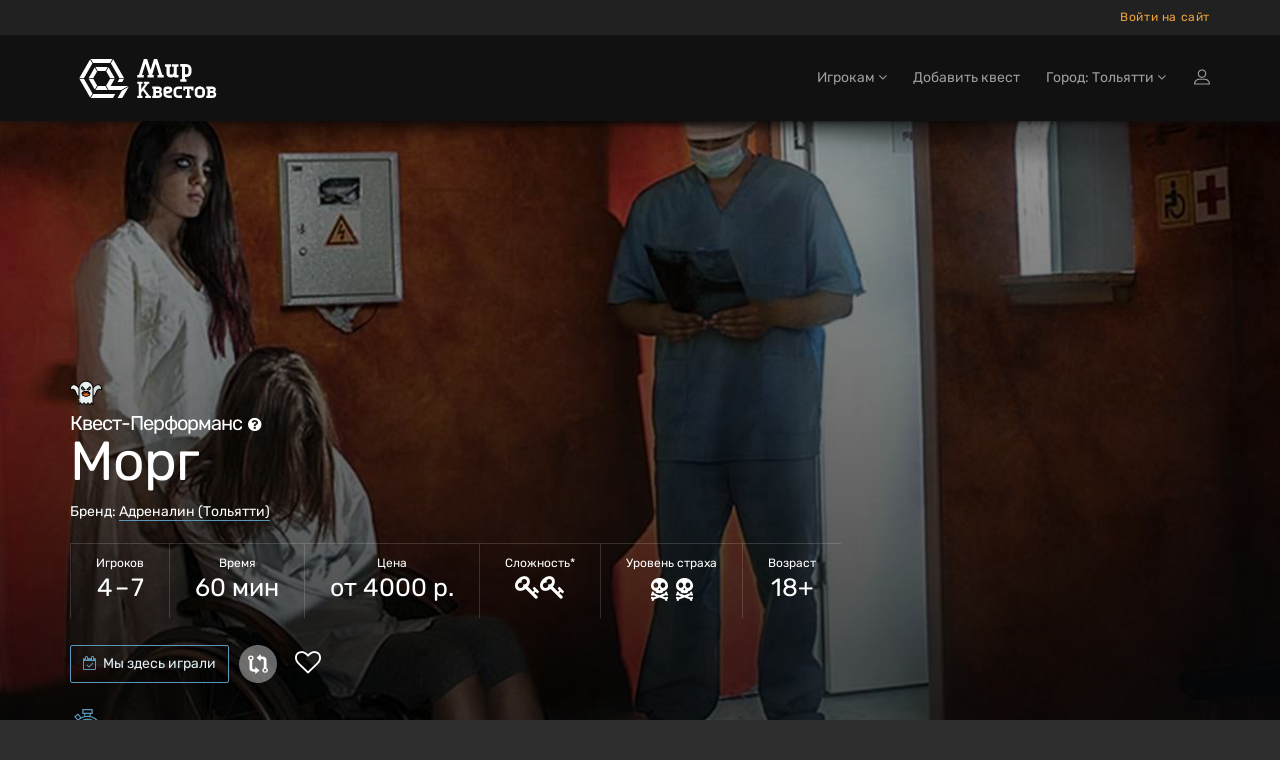

--- FILE ---
content_type: text/html; charset=utf-8
request_url: https://tlt.mir-kvestov.ru/quests/black-hole-adrenalin
body_size: 39957
content:
<!DOCTYPE html>
<html lang="ru" style="background-color: #2D2D2D">
  <head>
    <meta charset="utf-8">
    <title>Квест-Перформанс «Морг» в Тольятти от «Адреналин»</title>
<meta name="description" content="Забронировать перформанс «Морг» в Тольятти от «Адреналин» на Mir-Kvestov.ru! Описание, фото, отзывы, контакты, расписание, запись и бронирование онлайн.">
    <meta name="viewport" content="width=device-width, maximum-scale=5, initial-scale=1, user-scalable=yes">

    <link rel="preload" as="font" crossorigin="anonymous" href="/assets/fontawesome-webfont-fa79d127baca4558a0b973f5f514b90fc5ef43314c41095f5cb285ffaa0a4029.woff2" type="font/woff2">

    <meta name="country" content="Россия">
    <meta name="country-phone-format" content="+0 (000) 000-00-00">
    <meta name="currency" content=" р.">
    <meta name="prefilled-order-comment" content="">
    <meta name="csrf-param" content="authenticity_token" />
<meta name="csrf-token" content="dQ8VQ1oSGtJrnoS2G8axqNlYdEYXz7BFQ8jn6phl-Dd7PFS8ZQiWwrW583A7Lszn5FvFITSF_qQEl-d0_wiBDg" />
    <meta name='yandex-verification' content='42ec47bd5fc31f5c' />

    <link rel="manifest" href="/assets/favicon/manifest-215b901b60d73afbafb46f38fab42104f63c51165317a93553d18421f3e460bf.json">
    <meta name="msapplication-config" content="/assets/favicon/browserconfig-86670b597b690bdf966ef2a6bb38a61b1e5453b805d04c95cb93a5744a0d7f74.xml">

      <meta name="apple-mobile-web-app-title" content="Мир квестов">
  <link rel="apple-touch-icon" href="/assets/favicon/apple-touch-icon-22d0646b089a844138077e9e5ef7b7e2fec96aa35387ed52232007066dbc099a.png">
  <link rel="icon" type="image/png" sizes="48x48" href="/assets/favicon/favicon-48x48-a9eaaa592190800652de2ad77235f9d02c05f16b288753e900cc776f65710b94.png">
  <link rel="icon" type="image/png" sizes="32x32" href="/assets/favicon/favicon-32x32-5b95e380496ff665268f1638502d954f4f20a306a57217db845fed448aa1dd2d.png">
  <link rel="icon" type="image/png" sizes="16x16" href="/assets/favicon/favicon-16x16-df3a3b5d4f5ba48ab3f2c3582393c44ae1e0987f0d21c12fd9e5475740612912.png">
  <link rel="icon" type="image/svg+xml" sizes="120x120" href="/assets/favicon/favicon-120x120-aae468c3da0ae5b8f3b7e9bf1b8909b50a73749bacaae5c9ad6c2c5a2de748aa.svg">
  <link rel="mask-icon" href="/assets/favicon/safari-pinned-tab-f8097a9493d5dcc368bf7c7306f2fea27c9926aa80c1da7d3bb09222231717e9.svg" color="#111">
  <link rel="icon" href="favicon.ico" type="image/x-icon">
  <link rel="shortcut icon" href="favicon.ico" type="image/x-icon">
  <link rel="icon" href="/assets/favicon/safari-pinned-tab-f8097a9493d5dcc368bf7c7306f2fea27c9926aa80c1da7d3bb09222231717e9.svg" type="image/svg+xml">
  <meta name="theme-color" content="#111">

<script>
  document.addEventListener('DOMContentLoaded', function() {
    const isDark = window.matchMedia("(prefers-color-scheme: dark)");

    if (isDark.matches) {
        const appleIcon = document.querySelector('link[rel="apple-touch-icon"]');
        const maskIcon = document.querySelector('link[rel="mask-icon"]');
        const svgIcon = document.querySelector('link[type="image/svg+xml"]');
        const icoIcon = document.querySelector('link[type="image/x-icon"]');

        appleIcon.href = "/assets/favicon/apple-touch-icon-light-0768a75d968b6248980f6a1a15665ced5dc0e61f79a411282042b66b08a896d6.png";
        maskIcon.href = "/assets/favicon/safari-pinned-tab-light-bf004bd8b7852d91d383aac5701e5e841d600d3c3b8b03db6d96e4e5fb2ff93d.svg";
        svgIcon.href = "/assets/favicon/safari-pinned-tab-light-bf004bd8b7852d91d383aac5701e5e841d600d3c3b8b03db6d96e4e5fb2ff93d.svg";
        icoIcon.href = "favicon-light.ico";
    } else {

    };
  })
</script>


    <meta content="mir-kvestov.ru" property="og:site_name" /><meta content="Квест-Перформанс «Морг» в Тольятти от «Адреналин»" property="og:title" /><meta content="https://tlt.mir-kvestov.ru/quests/black-hole-adrenalin" property="og:url" /><meta content="website" property="og:type" /><meta content="Забронировать перформанс «Морг» в Тольятти от «Адреналин» на Mir-Kvestov.ru! Описание, фото, отзывы, контакты, расписание, запись и бронирование онлайн." property="og:description" /><meta content="Забронировать перформанс «Морг» в Тольятти от «Адреналин» на Mir-Kvestov.ru! Описание, фото, отзывы, контакты, расписание, запись и бронирование онлайн." name="twitter:description" /><link href="https://tlt.mir-kvestov.ru/uploads/quest_photos/9034/kvest-morg-adrenalin-058fd417.jpg?v=1766090390" rel="image_src" /><meta content="https://tlt.mir-kvestov.ru/uploads/quest_photos/9034/kvest-morg-adrenalin-058fd417.jpg?v=1766090390" property="og:image" /><meta content="https://tlt.mir-kvestov.ru/uploads/quest_photos/9034/kvest-morg-adrenalin-058fd417.jpg?v=1766090390" property="vk:image" /><meta content="https://tlt.mir-kvestov.ru/uploads/quest_photos/9034/kvest-morg-adrenalin-058fd417.jpg?v=1766090390" property="twitter:image" /><meta content="Квест-Перформанс «Морг» в Тольятти от «Адреналин»" name="twitter:title" /><meta content="summary_large_image" name="twitter:card" /><meta content="@mir_kvestov" name="twitter:site" /><meta content="https://tlt.mir-kvestov.ru/uploads/quest_photos/9034/kvest-morg-adrenalin-058fd417.jpg?v=1766090390" name="twitter:image:src" /><meta content="https://tlt.mir-kvestov.ru/uploads/quest_photos/9034/kvest-morg-adrenalin-058fd417.jpg?v=1766090390" name="twitter:image" /><link rel="canonical" href="https://tlt.mir-kvestov.ru/quests/black-hole-adrenalin">

    <script>
      var dataLayer = dataLayer || [];

      function set_DataLayer_timer() {
        window.removeEventListener("scroll", set_DataLayer_timer, { passive: true })

        setTimeout(function() {
          dataLayer.push({ 'event' : 'loadLowPriorityCounters' });
        }, 1200)
      }
      window.addEventListener("scroll", set_DataLayer_timer, { passive: true })
    </script>


      <link rel="stylesheet" href="/assets/home-category-quest-75d09be472fe2b45b9ee56c09070547101ec657c3a983683f57b9f92a118a70f.css" />

    <link rel="stylesheet" href="/assets/modals/gdpr-e6b27d31d7f698af2cee4788626c35943b9ef91f977053d764969dc1d2a8e64a.css" />
    

        <!-- Yandex.Metrika counter -->
        <script type="text/javascript">
            (function(m,e,t,r,i,k,a){
                m[i]=m[i]||function(){(m[i].a=m[i].a||[]).push(arguments)};
                m[i].l=1*new Date();
                for (var j = 0; j < document.scripts.length; j++) {if (document.scripts[j].src === r) { return; }}
                k=e.createElement(t),a=e.getElementsByTagName(t)[0],k.async=1,k.src=r,a.parentNode.insertBefore(k,a)
            })(window, document,'script','https://mc.yandex.ru/metrika/tag.js?id=26098191', 'ym');

            ym(26098191, 'init', {ssr:true, webvisor:true, clickmap:true, accurateTrackBounce:true, trackLinks:true});
        </script>
        <noscript><div><img src="https://mc.yandex.ru/watch/26098191" style="position:absolute; left:-9999px;" alt="" /></div></noscript>
        <!-- /Yandex.Metrika counter -->

  </head>

  <body class="has-sticky-footer" data-page="quests-show" data-style="unstyled" data-super-navbar="true">

    
    <div class="compare-popup js-compare-popup"><div class="compare-popup__text"><p class="compare-popup__add"><span class="js-compare-txt"></span></p><p class="compare-popup__num">Всего выбрано игр:<span class="js-compare-number"></span></p></div><a class="compare-popup__compare js-compare-btn" href="/compare">Сравнить</a><button class="compare-popup__close js-compare-close">+</button></div>
    <header class="topHead navbar-fixed-top" id="topNav"><div class="super-navbar"><div class="container"><a class="super-navbar__btn super-navbar__btn--city" href="/cities"><i class="fa fa-map-marker"></i> Тольятти</a><button name="button" type="button" class="super-navbar__btn super-navbar__btn--phone" data-toggle="modal" data-target="#loginmodalWindow" style="margin-left: 7px">Войти на сайт</button></div></div><nav class="navbar navbar-inverse navbar__stripe"><div class="container"><div class="navbar-header"><a class="navbar-brand" href="/"><svg
 class="menu-logo-img"
 height="60px"
 role="img"
 version="1.1"
 viewBox="0 0 155 60"
 width="155px"
 xml:space="preserve"
 xmlns:xlink="http://www.w3.org/1999/xlink"
 xmlns="http://www.w3.org/2000/svg"
>
  <title>Квесты в реальности в Тольятти</title>
  <desc>Логотип компании «Мир Квестов»</desc>
  <style type="text/css">
    .menu-logo-img path { fill: white; fill-rule: nonzero; }
  </style>
  <path d="M38.564,19.333l-2.322,4.019l3.84,6.652l4.642,0l-6.16,-10.671l0,0Z"/>
  <path d="M25.334,18.919l2.321,4.02l7.871,0l2.32,-4.02l-12.512,0Z"/>
  <path d="M23.29,30.831l-4.643,0l6.161,10.671l2.322,-4.02l-3.84,-6.651Z"/>
  <path d="M35.335,37.895l-7.489,0l-2.321,4.021l12.132,0l-2.322,-4.021Z"/>
  <path d="M23.29,30.004l3.744,-6.486l-2.321,-4.021l-6.066,10.507l4.643,0Z"/>
  <path d="M22.487,45.523l-8.482,-14.692l-4.643,0l10.803,18.712l2.322,-4.02l0,0Z"/>
  <path d="M14.005,30.004l8.386,-14.528l-2.321,-4.021l-10.708,18.549l4.643,0Z"/>
  <path d="M43.208,11.291l-2.323,4.02l8.482,14.693l4.643,0l-10.802,-18.713l0,0Z"/>
  <path d="M20.691,10.877l2.322,4.021l17.155,0l2.322,-4.021l-21.799,0l0,0Z"/>
  <path d="M49.367,30.831l-1.757,3.044l4.644,0l1.756,-3.044l-4.643,0l0,0Z"/>
  <path d="M51.42,41.916l6.985,-4.021l-17.759,0l4.079,-7.064l-4.643,0l-3.935,6.816l2.465,4.269l12.808,0Z"/>
  <path d="M51.843,42.65l-4.218,7.308l4.642,0l4.643,-8.042l1.886,-3.267l-6.953,4.001l0,0Z"/>
  <path d="M42.97,45.937l-19.767,0l-2.321,4.021l22.088,0l2.318,-4.021l-2.318,0Z"/>
  <path d="M96.534,18.886l-1.589,-0.264l0,-2.385l6.353,0l0,2.385l-1.588,0.264l0,6.617c0,0.53 0.398,1.059 1.062,1.059l0.791,0c1.191,0 2.118,-0.795 2.118,-1.985l0,-5.691l-1.587,-0.264l0,-2.385l6.352,0l0,2.385l-1.587,0.264l0,7.941l1.587,0.265l0,2.381l-3.97,0l-0.529,-0.795c-0.53,0.398 -1.457,0.795 -2.384,0.795l-1.058,0c-2.171,0 -3.971,-1.588 -3.971,-3.706l0,-6.881l0,0Z"/>
  <path d="M78.974,26.832l-1.594,0.265l0,2.392l6.382,0l0,-2.392l-1.596,-0.265l3.456,-11.17l3.458,11.17l-1.596,0.265l0,2.392l6.38,0l0,-2.392l-1.592,-0.265l-5.055,-15.955l-3.191,0l-3.454,10.901l-3.457,-10.901l-3.192,0l-5.054,15.955l-1.593,0.265l0,2.392l6.38,0l0,-2.392l-1.595,-0.265l3.458,-11.17l3.455,11.17Z"/>
  <path d="M114.987,26.213l0,-7.228l1.578,0c0.961,0 1.676,0.564 1.811,1.598l0,4.032c-0.135,1.033 -0.851,1.598 -1.811,1.598l-1.578,0Zm0,4.898l0,-2.034l1.578,0c2.55,0 4.686,-1.987 4.925,-4.48l-0.017,0c0.009,-0.123 0.014,-0.246 0.014,-0.371l0,-3.643l-0.003,0c-0.246,-2.486 -2.373,-4.462 -4.919,-4.462l-1.819,0l-2.87,0l-1.558,0l0,2.341l1.558,0.26l0,12.389l-1.562,0.26l0,2.342l6.233,0l0,-2.342l-1.56,-0.26l0,0Z"/>
  <path d="M143.644,46.655c0,0.447 -0.367,0.815 -0.816,0.815c-0.902,0 -1.803,-0.004 -2.705,-0.004l0,-2.381l2.705,0c0.447,0 0.816,0.369 0.816,0.816l0,0.754Zm-3.501,-4.652l0,-0.263l0,-0.75l2.482,0l0.02,0.001l0.019,0.001l0.018,0.001l0.001,0l0.018,0.002l0.019,0.002l0,0l0.019,0.002l0.018,0.004l0.001,0l0.018,0.003l0,0c0.255,0.053 0.464,0.237 0.552,0.477l0.001,0c0.004,0.012 0.008,0.023 0.012,0.035l0.009,0.035l0.005,0.018l0.004,0.018l0.003,0.019l0,0l0.003,0.019l0.005,0.036l0.002,0.019l0.001,0.019l0.001,0.019l0,0.303l-0.001,0.019l-0.001,0.018l-0.002,0.019l-0.002,0.019l-0.003,0.018l-0.002,0.019l-0.001,0l-0.003,0.019l-0.004,0.017l-0.005,0.018l-0.009,0.036c-0.004,0.012 -0.008,0.023 -0.012,0.034l-0.001,0c-0.088,0.241 -0.297,0.425 -0.552,0.478l0,0l-0.018,0.003l-0.001,0l-0.018,0.003l-0.019,0.003l0,0l-0.019,0.002l-0.018,0.001l-0.001,0l-0.018,0.002l-0.019,0.001l-0.02,0l-1.733,0l-0.749,0l0,-0.749l0,0Zm4.69,1.964c0.617,-0.52 1.046,-1.277 1.046,-2.31c0,-1.82 -1.326,-3.105 -3.211,-3.105l-2.139,0l-4.34,0l0,2.031l1.215,0.203l0,0.002l0.019,0.002l0,6.875l-1.234,0.207l0,2.029l6.647,0c1.989,0 3.388,-1.357 3.388,-3.277c0,-1.245 -0.589,-2.11 -1.391,-2.657"/>
  <path d="M97.726,49.886c-2.359,0 -4.312,-1.952 -4.312,-4.311l0,-3.744c0,-1.84 1.362,-3.293 3.178,-3.293l2.269,0c1.998,0 3.405,1.362 3.405,3.293c0,1.927 -1.407,2.949 -2.836,3.29l-3.29,0.794c0.089,0.953 0.725,1.475 1.586,1.475l4.088,0l0,2.496l-4.088,0Zm-0.794,-8.85c-0.454,0 -0.792,0.339 -0.792,0.795l0,1.473l2.721,-0.68c0.456,-0.112 0.682,-0.408 0.682,-0.793c0,-0.5 -0.34,-0.795 -0.795,-0.795l-1.816,0Z"/>
  <path d="M107.823,49.886c-2.234,0 -4.104,-1.74 -4.314,-3.923l0.015,0c-0.008,-0.109 -0.012,-0.217 -0.012,-0.326l0,-3.191l0.002,0c0.215,-2.177 2.079,-3.908 4.309,-3.908l4.108,0l0,2.508l-0.014,0l-2.279,0.002l-0.572,-0.002l-1.243,0c-0.841,0 -1.468,0.495 -1.586,1.4l0,3.532c0.118,0.905 0.746,1.4 1.586,1.4l1.256,0l0,-0.003l0.572,0l2.28,-0.001l0,2.512l-2.852,0l-1.256,0l0,0Z"/>
  <path d="M128.952,49.943c-2.212,0 -4.063,-1.741 -4.271,-3.924l0.015,0c-0.008,-0.108 -0.012,-0.216 -0.012,-0.326l0,-3.19l0.002,0c0.214,-2.178 2.058,-3.909 4.266,-3.909l2.033,0l0,2.509l-0.014,0l-0.222,0.002l-0.566,-0.002l-1.231,0c-0.832,0 -1.453,0.494 -1.57,1.4l0,0l0,3.532c0.117,0.904 0.738,1.399 1.57,1.399l1.244,0l0,-0.002l0.567,0l0.222,-0.001l0,2.512l-0.789,0l-1.244,0l0,0Z"/>
  <path d="M130.675,49.943c2.211,0 4.063,-1.741 4.271,-3.924l-0.016,0c0.008,-0.108 0.013,-0.216 0.013,-0.326l0,-3.19l-0.003,0c-0.213,-2.178 -2.058,-3.909 -4.265,-3.909l-1.232,0l-0.788,0l-0.013,0l0,2.509l0.013,0l0.222,0.002l0.566,-0.002l1.232,0c0.832,0 1.453,0.494 1.569,1.4l0,3.532c-0.117,0.904 -0.738,1.399 -1.569,1.399l-1.245,0l0,-0.002l-0.566,0l-0.222,-0.001l0,2.512l2.033,0Z"/>
  <path d="M116.983,47.71c-0.005,-0.396 0.012,-0.794 0.012,-1.049l0,-5.655c-0.549,-0.003 -1.128,-0.009 -1.779,-0.017l-0.204,1.425l-1.838,0l0,-1.266l0,-2.583l10.264,0l0,3.849l-2.042,0l-0.204,-1.425c-0.571,0.007 -1.087,0.012 -1.575,0.015l0,5.657c0,0.255 0.016,0.653 0.012,1.049l1.223,0.204l0,2.044l-1.239,0l-0.029,0l-2.556,0l-0.03,0l-1.238,0l0,-2.044l1.223,-0.204l0,0Z"/>
  <path d="M71.141,44.901l1.803,-2.357l3.786,5.215l-1.387,0.231l0,1.904l5.549,0l0,-1.904l-1.385,-0.231l-5.199,-6.997l3.646,-4.941l1.386,-0.23l0,-1.904l-5.551,0l0,1.904l1.389,0.23l-4.037,5.532l0,-5.191l0,-0.242l1.433,-0.238l0,-1.979l-1.433,0l-0.727,0l-0.975,0l-0.726,0l-1.433,0l0,1.979l1.433,0.238l0,11.756l-1.437,0.24l0,1.978l5.301,0l0,-1.978l-1.436,-0.24l0,-2.049l0,-0.726l0,0Z"/>
  <path d="M89.591,46.655c0,0.447 -0.367,0.815 -0.816,0.815c-0.902,0 -1.803,-0.004 -2.705,-0.004l0,-2.381l2.705,0c0.447,0 0.816,0.369 0.816,0.816l0,0.754Zm-3.501,-4.652l0,-0.263l0,-0.75l2.482,0l0.019,0.001l0.019,0.001l0,0l0.019,0.001l0.019,0.002l0.019,0.002l0,0l0.018,0.002l0.019,0.004l0,0l0.018,0.003l0.001,0c0.255,0.053 0.464,0.237 0.552,0.477c0.004,0.012 0.008,0.023 0.012,0.035l0.01,0.035l0.005,0.018l0.004,0.018l0.003,0.019l0.003,0.019l0.005,0.036l0.002,0.019l0.001,0.019l0.001,0.019l0,0.303l-0.001,0.019l-0.001,0.018l-0.002,0.019l-0.003,0.019l-0.002,0.018l-0.003,0.019l-0.003,0.019l-0.004,0.017l-0.005,0.018l-0.01,0.036c-0.004,0.012 -0.008,0.023 -0.012,0.034c-0.088,0.241 -0.297,0.425 -0.552,0.478l-0.001,0l-0.018,0.003l0,0l-0.019,0.003l-0.018,0.003l0,0l-0.019,0.002l-0.019,0.001l-0.019,0.002l0,0l-0.019,0.001l-0.019,0l-1.733,0l-0.749,0l0,-0.749l0,0Zm4.689,1.964c0.618,-0.52 1.047,-1.277 1.047,-2.31c0,-1.82 -1.327,-3.105 -3.211,-3.105l-2.139,0l-4.34,0l0,2.031l1.215,0.203l0,0.002l0.018,0.002l0,6.875l-1.233,0.207l0,2.029l6.647,0c1.988,0 3.388,-1.357 3.388,-3.277c0,-1.245 -0.59,-2.11 -1.392,-2.657"/>
</svg>
</a><div class="navbar__menu-tablet"></div><button name="button" type="button" class="navbar__btn-mobile visible-sm" data-toggle="modal" data-target="#loginmodalWindow"><img alt="Иконка входа на сайт" class="login-icon" src="/assets/icons/profile-8721076fbd5361a990e0768b38cd1f70d92816844e72bb22b96618bce0a07a9b.svg" /></button><button type="button" class="collapsed navbar__btn-mobile" data-toggle="collapse" data-target=".navbar-collapse" aria-expanded="false"><svg
 class="header-icon-hamburger"
 height="20px"
 role="img"
 version="1.1"
 viewBox="0 0 17 20"
 width="17px"
 xml:space="preserve"
 xmlns:xlink="http://www.w3.org/1999/xlink"
 xmlns="http://www.w3.org/2000/svg"
>
  <title>Меню</title>
  <style type="text/css">
    .header-icon-hamburger rect { fill: white; }
  </style>
  <rect height="3" width="17" x="0" y="2"  />
  <rect height="3" width="17" x="0" y="8"  />
  <rect height="3" width="17" x="0" y="14" />
</svg>
<span class="sr-only">Открыть меню</span></button></div><div class="collapse navbar-collapse"><ul class="nav navbar-nav navbar-right"><li class="dropdown"><a class="dropdown-toggle" id="menu_about" role="button" data-toggle="dropdown" aria-haspopup="true" aria-expanded="false" href="#">Игрокам <i class="fa fa-angle-down"></i></a><ul class="dropdown-menu"><li><a href="/bonus-program-faq">Квестобаллы</a></li><li><a href="/add_quests">Добавить квест</a></li><li><a href="/news">Новости Мира Квестов</a></li><li><a href="/smi_o_nas">СМИ о нас</a></li><li class="dropdown dropdown-submenu"><a class="dropdown-toggle" role="button" data-toggle="dropdown" aria-haspopup="true" aria-expanded="false" href="#">Статьи о квестах <i class="fa fa-angle-down"></i></a><ul class="dropdown-menu"><li><a href="/articles/chto-takoe-kvesty-v-realnosty">Что такое квесты в реальности?</a></li><li><a href="/articles/kak-vybrat-kvest">Как выбрать квест?</a></li><li><a href="/articles/sposoby-resheniya-zadach-kvesta">Способы решения задач квеста</a></li><li><a href="/articles/fobia-v-mire-kvestov">Клаустрофобия в Мире квестов</a></li><li><a href="/articles/kak-zabronirovat-kvest">Как забронировать квест?</a></li><li><a href="/articles/chto-takoe-performance">Что такое перформанс?</a></li><li><a href="/articles/chto-takoe-zhivoi-quest">Что такое ролевые квесты?</a></li><li><a href="/articles/quests-reviews">Отзывы на квесты</a></li><li><a href="/articles/quest-rules">Правила посещения квестов и перформансов</a></li><li><a href="/articles/escape-lifehack">Как пройти эскейп: 12 советов команды «Мира Квестов»</a></li><li><a href="/articles/performance-lifehack">Как пройти перформанс: советы команды «Мира Квестов»</a></li><li><a href="/articles/genre-performance">Жанры и разновидности перформансов</a></li><li><a href="/articles/holidays">Квесты на праздник: день влюбленных, 23 февраля и 8 марта</a></li><li><a href="/articles/proposal">Как сделать предложение в квесте?</a></li><li><a href="/articles/date">Как организовать свидание в квесте?</a></li></ul></li></ul></li><li class=""><a href="/add_quests">Добавить квест</a></li><li class="dropdown navbar__dropdown-cities"><a class="dropdown-toggle" role="button" data-toggle="dropdown" aria-haspopup="true" aria-expanded="false" href="#">Город: Тольятти <i class="fa fa-angle-down"></i></a><ul class="dropdown-menu"><li><a href="https://ekb.mir-kvestov.ru">Екатеринбург</a></li><li><a href="https://irk.mir-kvestov.ru">Иркутск</a></li><li><a href="https://kzn.mir-kvestov.ru">Казань</a></li><li><a href="https://krd.mir-kvestov.ru">Краснодар</a></li><li><a href="https://krsk.mir-kvestov.ru">Красноярск</a></li><li><a href="https://mir-kvestov.ru">Москва</a></li><li><a href="https://nn.mir-kvestov.ru">Нижний Новгород</a></li><li><a href="https://nsk.mir-kvestov.ru">Новосибирск</a></li><li><a href="https://omsk.mir-kvestov.ru">Омск</a></li><li><a href="https://samara.mir-kvestov.ru">Самара</a></li><li><a href="https://spb.mir-kvestov.ru">Санкт-Петербург</a></li><li><a href="https://srtv.mir-kvestov.ru">Саратов</a></li><li><a href="https://sochi.mir-kvestov.ru">Сочи</a></li><li><a href="https://ufa.mir-kvestov.ru">Уфа</a></li><li class="divider" role="separator"></li><li><a href="https://tlt.mir-kvestov.ru/cities">Показать все города</a></li></ul></li><li><button name="button" type="button" title="Войти на сайт" class="hidden-xs hidden-sm" data-toggle="modal" data-target="#loginmodalWindow"><img alt="Иконка входа на сайт" class="login-icon" src="/assets/icons/profile-8721076fbd5361a990e0768b38cd1f70d92816844e72bb22b96618bce0a07a9b.svg" /></button><a class="hidden-md hidden-lg" href="/users/login">Войти на сайт</a></li></ul></div></div></nav><div id="header_shadow"></div></header>

      <main class="expands-to-push-footer-down"><script>dataLayer.push({
  'event'           : 'viewQuestPage',
  'quest_id'        : '6489',
  'quest_type'      : 'перформанс',
  'quest_name'      : 'Морг',
  'quest_full_name' : 'Морг (Адреналин, Тольятти)',
  'quest_company'   : 'Адреналин',
  'quest_city'      : 'Тольятти',
  'quest_city_url'  : 'https://tlt.mir-kvestov.ru'
});</script><script type="application/ld+json">{"@context":"http://schema.org/","@type":"Product","name":"Морг","description":"Трагическая случайность привела к гибели дочери доктора Гронсфилда – Синди. Доктор не смог смириться с этим, и спустя 2 года опытов над людьми он все-таки сумел найти способ вернуть к жизни свою дочь. Но воскресшая была совершенно не похожа на ту, которую он знал… Оказалось, что для поддержания жизни ей нужна человеческая плоть и кровь. Что ж, отец сделает для любимой дочери все…","url":"https://tlt.mir-kvestov.ruquests/black-hole-adrenalin","image":"https://tlt.mir-kvestov.ru/uploads/quest_photos/9034/kvest-morg-adrenalin-058fd417_medium.jpg?v=1766090390","brand":{"@type":"Brand","name":"Адреналин"},"offers":{"@type":"AggregateOffer","url":"https://tlt.mir-kvestov.ruquests/black-hole-adrenalin","availability":"http://schema.org/InStock","lowPrice":4000,"highPrice":7000,"priceCurrency":"RUB","offerCount":1,"validFrom":"2026-01-17"},"aggregateRating":{"@type":"AggregateRating","ratingValue":"9.8","ratingCount":47,"bestRating":"10","worstRating":"1"}}</script><div data="move-timetable-after" itemscope="" itemtype="https://schema.org/EntertainmentBusiness"><section class="masthead"><style>@media (min-width: 700px) {
  .masthead {
    background-image: -webkit-gradient(linear, left top, left bottom, from(hsla(0, 0%, 0%, 0.4)), color-stop(80%, hsla(0, 0%, 0%, 0.7))), url(/uploads/quest_photos/9034/kvest-morg-adrenalin-058fd417_xlarge.jpg?v=1766090390);
    background-image: linear-gradient(hsla(0, 0%, 0%, 0.4) 0%, hsla(0, 0%, 0%, 0.7) 80%), url(/uploads/quest_photos/9034/kvest-morg-adrenalin-058fd417_xlarge.jpg?v=1766090390);
  }
}

@media (max-width: 699px) {
  .masthead {
    background-image: -webkit-gradient(linear, left top, left bottom, from(hsla(0, 0%, 0%, 0.6)), color-stop(80%, hsla(0, 0%, 0%, 0.8))), url(/uploads/quest_photos/9034/kvest-morg-adrenalin-058fd417_large.jpg?v=1766090390);
    background-image: linear-gradient(hsla(0, 0%, 0%, 0.6) 0%, hsla(0, 0%, 0%, 0.8) 80%), url(/uploads/quest_photos/9034/kvest-morg-adrenalin-058fd417_large.jpg?v=1766090390);
  }
}</style><div class="container"><img class="quest__game-type__icon" alt="Иконка" src="/uploads/quest_type_icons/2/ghost_(2).svg" /><h1><span class="game-type">Квест-Перформанс<span data-toggle="tooltip" data-original-title="Игра с обязательным присутствием актера. Сочетает в себе элементы формата «квест в реальности» и театрализованного представления" data-html="true"><i style="font-size: 16px; margin-left: 6px;" class="fa fa-question-circle"></i> </span></span> Морг </h1><p class="company">Бренд: <a target="_blank" class="white-link-blue-underline" href="/companies/black-hole-toljatti">Адреналин (Тольятти)</a></p><ul class="params-ul"><li class="cell"><span class="th">Игроков</span><span class="td">4 – 7</span></li><li class="cell"><span class="th">Время</span><span class="td">60 мин</span></li><li class="cell"><span class="th">Цена </span><span class="td">от 4000 р.</span></li><li class="cell"><span class="th">Сложность*</span><span class="td"><span data-toggle="tooltip" data-original-title="&lt;span class=&#39;rich-tooltip-1-title&#39;&gt;Средний&lt;/span&gt;
&lt;span class=&#39;rich-tooltip-1-refinement&#39;&gt;Рекомендуется для игроков, которые уже пробовали свои силы в квестах, но всё ещё осваиваются. Такие игроки могут пройти игру с подсказками, а более уверенные игроки — самостоятельно.&lt;/span&gt;
" data-html="true"><i class="fa fa-key"></i><i class="fa fa-key"></i></span></span></li><li class="cell"><span class="th">Уровень страха</span><span class="td scary"><span data-toggle="tooltip" data-original-title="&lt;span class=&#39;rich-tooltip-1-title&#39;&gt;Страшный&lt;/span&gt;
&lt;span class=&#39;rich-tooltip-1-refinement&#39;&gt;Квест включает интенсивные элементы: пугающие образы или неожиданные эффекты. Требует готовности к умеренному уровню страха и эмоционального напряжения. Не рекомендуется людям с повышенной чувствительностью, допускаются подростки, если нет противопоказаний к подобным переживаниям.&lt;/span&gt;
" data-html="true"><img alt="Страшный" src="/assets/quest/scary-6-e15aa3fbfd1cf658881c230c5a1fbfccd1c936bd184519566947a24294a0992c.svg" /><img alt="Страшный" src="/assets/quest/scary-6-e15aa3fbfd1cf658881c230c5a1fbfccd1c936bd184519566947a24294a0992c.svg" /></span></span></li><li class="cell"><span class="th">Возраст</span><span class="td" data-toggle="tooltip" data-original-title="">18+</span></li></ul><div class="actions btn-row"><button name="button" type="submit" id="visited" class="js-visited btn btn-default btn-without-outline" data-quest-id="6489"><i class="fa fa-calendar-check-o"></i> Мы здесь играли</button><div class="quest-tile__compare quest-tile__compare--static js-quest-compare-btn" data-id="6489" data-name="Морг" data-type="Перформанс"><div class="quest-tile__compare-tooltip quest-tile__compare-tooltip--top"><span class="quest-tile__compare-add">Добавить</span><span class="quest-tile__compare-remove">Удалить</span><span>Перформанс</span><span>Морг</span><span class="quest-tile__compare-add">к сравнению</span><span class="quest-tile__compare-remove">из сравнения</span></div></div><span class="favorite favorite-lg" data-id="6489"><i class="fa fa-heart-o"></i></span></div><div class="clients-competition-v2"><div class="icon"><svg xmlns="http://www.w3.org/2000/svg" xmlns:xlink="http://www.w3.org/1999/xlink" version="1.1" class="icon-stopwatch-1 " x="0px" y="0px" viewBox="0 0 512 512" style="enable-background:new 0 0 512 512;" xml:space="preserve" width="35px" height="35px">
	<style type="text/css">
		.icon-stopwatch-1 path,
    .icon-stopwatch-1 circle {
      fill: #1980b8;
      fill: var(--brand-primary);
    }
	</style>
	<path d="M303.978,104.256V72.904h20.247c4.788,0,8.668-3.881,8.668-8.668V8.668c0-4.787-3.88-8.668-8.668-8.668h-136.34    c-4.788,0-8.668,3.881-8.668,8.668v55.568c0,4.787,3.88,8.668,8.668,8.668h19.399v31.533    c-15.114,3.666-29.582,8.995-43.202,15.786l-40.937-49.075c-3.067-3.678-8.532-4.17-12.208-1.104l-42.896,35.782    c-1.765,1.472-2.872,3.586-3.08,5.876c-0.207,2.29,0.505,4.568,1.977,6.332l38.358,45.983    c-34.698,36.987-55.985,86.697-55.985,141.292C49.311,419.279,142.031,512,255.999,512s206.688-92.721,206.688-206.688    C462.688,207.856,394.886,125.949,303.978,104.256z M196.553,55.568V17.336h119.002v38.231H196.553z M286.642,72.905v27.992    c-10.002-1.493-20.232-2.275-30.643-2.275c-10.665,0-21.143,0.813-31.378,2.379V72.905H286.642z M85.802,113.587l29.584-24.678    l33.244,39.85c-11.027,6.731-21.373,14.468-30.919,23.078L85.802,113.587z M255.999,494.664    c-104.409,0-189.352-84.943-189.352-189.352s84.943-189.352,189.352-189.352s189.352,84.943,189.352,189.352    S360.408,494.664,255.999,494.664z" />
	<path d="M255.999,140.393c-90.937,0-164.918,73.982-164.918,164.918s73.982,164.917,164.918,164.917    s164.917-73.982,164.917-164.917C420.917,214.375,346.935,140.393,255.999,140.393z M264.668,296.643V157.991    c74.487,4.336,134.315,64.164,138.651,138.653L264.668,296.643L264.668,296.643z M255.999,452.892    c-81.377,0-147.582-66.205-147.582-147.581c0-78.467,61.557-142.817,138.914-147.321v147.321c0,4.787,3.88,8.668,8.668,8.668    h147.32C398.816,391.337,334.466,452.892,255.999,452.892z" />
	<circle cx="364.409" cy="367.9" r="8.668" />
	<circle cx="318.584" cy="413.715" r="8.668" />
	<circle cx="255.999" cy="430.485" r="8.668" />
	<circle cx="193.415" cy="413.715" r="8.668" />
	<circle cx="147.59" cy="367.9" r="8.668" />
	<circle cx="130.819" cy="305.316" r="8.668" />
	<circle cx="147.59" cy="242.72" r="8.668" />
	<circle cx="193.415" cy="196.906" r="8.668" />
	<circle cx="318.584" cy="196.906" r="8.668" />
	<circle cx="364.409" cy="242.72" r="8.668" />
</svg>
</div><div class="content"><p>Сейчас этот квест <span class="nobr">просматривают 3 человека</span></p></div></div></div></section><nav class="anchrs-1"><div class="container"><ul class="anchrs-1__ul"><li class="anchrs-1__li"><a data-scroll="" class="anchrs-1__a" href="#description">Описание</a></li><li class="anchrs-1__li"><a data-scroll="" class="anchrs-1__a" href="#contacts">Контакты</a></li><li class="anchrs-1__li"><button type="button" data-action="show-quest-reviews-layer" data-label="anchors" class="anchrs-1__btn">Отзывы <sup class="anchrs-1__counter">47</sup></button></li><li class="anchrs-1__li"><a data-scroll="" class="anchrs-1__a" href="#photos">Фотографии <sup class="anchrs-1__counter">3</sup></a></li><li class="anchrs-1__li"><a data-scroll="" class="anchrs-1__a" href="#quest_versions">Версии/Сценарии</a></li></ul></div></nav>
<div class="main-info content"><meta content="Перформанс Морг" itemprop="name" /><meta content="7" itemprop="maximumAttendeeCapacity" /><meta content="RUB" itemprop="currenciesAccepted" /><meta content="Cash, Credit Card" itemprop="paymentAccepted" /><meta content="+7937994508979277778415" itemprop="telephone" /><meta content="от 4000 до 7000 руб." itemprop="priceRange" /><span itemprop="address" itemscope="" itemtype="https://schema.org/PostalAddress"><meta content="RU" itemprop="addressCountry" /><meta content="Тольятти" itemprop="addressLocality" /><meta content="ул. Баныкина, д. 72" itemprop="streetAddress" /></span><span itemprop="geo" itemscope="" itemtype="https://schema.org/GeoCoordinates"><meta content="53.509593" itemprop="latitude" /><meta content="49.454727" itemprop="longitude" /></span><span itemprop="image" itemscope="" itemtype="https://schema.org/ImageObject"><link href="https://tlt.mir-kvestov.ru/uploads/quest_photos/9034/kvest-morg-adrenalin-058fd417_large.jpg?v=1766090390" itemprop="contentUrl" /><link href="https://tlt.mir-kvestov.ru/uploads/quest_photos/9034/kvest-morg-adrenalin-058fd417_large.jpg?v=1766090390" itemprop="url" /></span><div class="container"><div class="main-info-columns"><div class="structured-data"><div class="aggregate-rating" itemprop="aggregateRating" itemscope="" itemtype="https://schema.org/AggregateRating"><meta content="1" itemprop="worstRating" /><meta content="47" itemprop="ratingCount" /><h3>Средняя оценка по отзывам</h3><p class="value"><i class="fa fa-smile-o"></i> <span class="value-figure" itemprop="ratingValue">4.9</span><sup> /<span itemprop="bestRating">5</span></sup></p><p class="what"><a href="#reviews_block"><span itemprop="reviewCount">47</span> отзывов</a> от игроков, опубликованных после авторизации по почте или через соцсети.</p></div><div class="contacts" id="contacts"><h3>Контакты</h3><p class="with-bullet-icon-1" id="js-quest-link"><i class="fa fa-laptop fa-fw bullet-icon"></i></p><script>var container     = document.getElementById('js-quest-link');
var link          = document.createElement('a');
link.rel          = 'nofollow';
link.nofollow     = "nofollow";
link.target       = '_blank';
link.dataset.link = "https://vk.com/kvest_adrenalin_tlt";
link.appendChild( document.createTextNode("Веб-сайт") );
container.appendChild(link);</script><p class="with-bullet-icon-1"><i class="fa fa-fw fa-map-marker bullet-icon"></i>  <span class="btn-clipboard" data-clipboard-text="ул. Баныкина, д. 72" data-original-title="Скопировать адрес" data-toggle="tooltip"><span>ул. Баныкина, д. 72</span><img class="bullet-clip-img" alt="Иконка скопировать" src="/assets/icons/copy-be01a9af667ffd5a0f0dede15596073ceedb20243c8091d5dffc356a6cb05b20.svg" /></span> <span class="nobr">(<button id="show-map" data-before="показать карту" data-after="скрыть карту">показать карту</button>)</span></p><p class="with-bullet-icon-1" id="js-quest-map-spinner" style="display: none"><i class="fa fa-fw fa-spinner fa-spin bullet-icon"></i> Загружаем карту, это может занять несколько секунд</p><div class="quest-map" style="display: none"><meta name="map-center" content="{&quot;latitude&quot;:&quot;53.509593&quot;,&quot;longitude&quot;:&quot;49.454727&quot;}"><meta name="map-zoom" content="15"><meta name="locations" content="[{&quot;name&quot;:&quot;Морг&quot;,&quot;latitude&quot;:&quot;53.509593&quot;,&quot;longitude&quot;:&quot;49.454727&quot;,&quot;content&quot;:&quot;\u003cdiv class=\&quot;map-marker map-marker--yandex\&quot;\u003e\u003ca target=\&quot;_blank\&quot; class=\&quot;map-marker__image\&quot; href=\&quot;/quests/black-hole-adrenalin\&quot;\u003e\u003cimg class=\&quot;map-marker__img lazy-map-item\&quot; alt=\&quot;Фото квеста «Морг»\&quot; data-original=\&quot;/uploads/quest_photos/9034/kvest-morg-adrenalin-058fd417_small.jpg?v=1766090390\&quot; src=\&quot;/assets/placeholders/quests/360x242-2cdfbcd9f362eab4ee41346f33e2f188342ac2708791fe96b38d2f8a711e5d28.jpg\&quot; /\u003e\u003c/a\u003e\u003cdiv class=\&quot;map-marker__content\&quot;\u003e\u003ch4 class=\&quot;map-marker__title\&quot;\u003e\u003cspan class=\&quot;map-marker__type\&quot;\u003e\u003cimg class=\&quot;map-marker__type__icon\&quot; alt=\&quot;Иконка\&quot; src=\&quot;/uploads/quest_type_icons/2/ghost_(2).svg\&quot; /\u003eПерформанс\u003c/span\u003e \u003ca target=\&quot;_blank\&quot; href=\&quot;/quests/black-hole-adrenalin\&quot;\u003eМорг\u003c/a\u003e\u003c/h4\u003e\u003cdiv class=\&quot;map-marker__info\&quot;\u003e\u003cdiv data-toggle=\&quot;tooltip\&quot; title=\&quot;Уровень сложности\&quot;\u003e\u003ci class=\&quot;fa fa-key\&quot;\u003e\u003c/i\u003e\u003ci class=\&quot;fa fa-key\&quot;\u003e\u003c/i\u003e\u003c/div\u003e\u003cdiv data-toggle=\&quot;tooltip\&quot; title=\&quot;Количество\&quot;\u003e\u003ci class=\&quot;fa fa-male\&quot;\u003e\u003c/i\u003e 4–7\u003c/div\u003e\u003cdiv\u003e\u003ci class=\&quot;fa fa-clock-o\&quot;\u003e\u003c/i\u003e \u003cspan class=\&quot;map-marker__minutes\&quot;\u003e60 мин\u003c/span\u003e\u003c/div\u003e\u003c/div\u003e\u003cdiv class=\&quot;map-marker__rating\&quot;\u003e\u003ci class=\&quot;fa fa-star\&quot;\u003e\u003c/i\u003e\u003ci class=\&quot;fa fa-star\&quot;\u003e\u003c/i\u003e\u003ci class=\&quot;fa fa-star\&quot;\u003e\u003c/i\u003e\u003ci class=\&quot;fa fa-star\&quot;\u003e\u003c/i\u003e\u003ci class=\&quot;fa fa-star\&quot;\u003e\u003c/i\u003e 4.9 (\u003ca target=\&quot;_blank\&quot; class=\&quot;map-marker__rating__link\&quot; href=\&quot;/quests/black-hole-adrenalin#reviews_block\&quot;\u003e47 \u003ci class=\&quot;fa fa-commenting-o\&quot;\u003e\u003c/i\u003e\u003c/a\u003e)\u003c/div\u003e\u003ca class=\&quot;btn btn-primary btn-sm hidden-xs map-marker__button\&quot; target=\&quot;_blank\&quot; href=\&quot;/quests/black-hole-adrenalin\&quot;\u003eПодробнее о квесте\u003c/a\u003e\u003c/div\u003e\u003cdiv class=\&quot;map-marker__description\&quot;\u003eТрагическая случайность привела к гибели дочери доктора Гронсфилда\u003c/div\u003e\u003c/div\u003e&quot;}]"><meta name="map-provider" content="Yandex"><div id="map-container"></div></div><button class="btn btn-default phone-button" id="js-show-phone-button" onclick="js_show_phone()" style="margin: 0 0 15px 0"><i class="fa fa-phone"></i> Показать телефон</button><p class="with-bullet-icon-1" id="js-phone" style="display: none"><i class="fa fa-fw fa-phone bullet-icon"></i> <a rel="nofollow" href="tel:+7937994508979277778415">+7 (937) 994-50-89, +7 (927) 777-84-15</a></p><p class="with-bullet-icon-1"><i class="fa fa-fw fa-map-signs bullet-icon"></i> остановка «Школа № 1», здание СТО, 2-й этаж</p></div><div class="typo with-bullet-icon-1"><svg class="icon-cmd-enter-1 " width="17px" height="20px" viewBox="0 0 17 20" version="1.1" xmlns="http://www.w3.org/2000/svg" xmlns:xlink="http://www.w3.org/1999/xlink" xml:space="preserve">
  <style type="text/css">
    .icon-cmd-enter-1 path {
      fill: #1980b8;
      fill: var(--brand-primary);
      fill-rule: nonzero;
    }
  </style>

  <path d="M5.62,7.108l2.18,0l0,-2.18l-2.18,0l0,2.18Zm0,1.09l0,1.252c0,0.629 -0.227,1.167 -0.681,1.617c-0.455,0.449 -1.001,0.674 -1.639,0.674c-0.638,0 -1.183,-0.226 -1.635,-0.678c-0.452,-0.452 -0.678,-0.999 -0.678,-1.642c0,-0.629 0.226,-1.171 0.678,-1.628c0.452,-0.456 0.989,-0.685 1.613,-0.685l1.252,0l0,-2.18l-1.252,0c-0.624,0 -1.161,-0.228 -1.613,-0.685c-0.452,-0.456 -0.678,-1.001 -0.678,-1.634c0,-0.639 0.226,-1.184 0.678,-1.635c0.452,-0.452 0.997,-0.678 1.635,-0.678c0.638,0 1.184,0.225 1.639,0.674c0.454,0.449 0.681,0.988 0.681,1.616l0,1.252l2.18,0l0,-1.252c0,-0.628 0.227,-1.167 0.681,-1.616c0.454,-0.449 1,-0.674 1.639,-0.674c0.643,0 1.189,0.226 1.638,0.678c0.449,0.451 0.674,0.996 0.674,1.635c0,0.633 -0.225,1.178 -0.674,1.634c-0.449,0.457 -0.988,0.685 -1.616,0.685l-1.252,0l0,2.18l1.252,0c0.628,0 1.167,0.229 1.616,0.685c0.449,0.457 0.674,0.999 0.674,1.628c0,0.643 -0.225,1.19 -0.674,1.642c-0.449,0.452 -0.995,0.678 -1.638,0.678c-0.639,0 -1.185,-0.225 -1.639,-0.674c-0.454,-0.45 -0.681,-0.988 -0.681,-1.617l0,-1.252l-2.18,0Zm-1.09,-4.36l0,-1.229c0,-0.339 -0.12,-0.628 -0.361,-0.866c-0.241,-0.238 -0.53,-0.357 -0.869,-0.357c-0.334,0 -0.621,0.119 -0.862,0.357c-0.24,0.238 -0.361,0.527 -0.361,0.866c0,0.338 0.121,0.628 0.361,0.869c0.241,0.24 0.531,0.36 0.869,0.36l1.223,0Zm0,4.36l-1.223,0c-0.338,0 -0.628,0.121 -0.869,0.361c-0.24,0.241 -0.361,0.528 -0.361,0.862c0,0.339 0.121,0.628 0.361,0.869c0.241,0.24 0.531,0.361 0.869,0.361c0.334,0 0.621,-0.121 0.862,-0.361c0.241,-0.241 0.361,-0.528 0.361,-0.862l0,-1.23Zm4.36,-4.36l1.23,0c0.333,0 0.621,-0.12 0.861,-0.36c0.241,-0.241 0.361,-0.531 0.361,-0.869c0,-0.339 -0.119,-0.628 -0.357,-0.866c-0.238,-0.238 -0.527,-0.357 -0.865,-0.357c-0.339,0 -0.629,0.119 -0.869,0.357c-0.241,0.238 -0.361,0.527 -0.361,0.866l0,1.229Zm0,4.36l0,1.23c0,0.334 0.12,0.621 0.361,0.862c0.24,0.24 0.53,0.361 0.869,0.361c0.338,0 0.627,-0.121 0.865,-0.361c0.238,-0.241 0.357,-0.53 0.357,-0.869c0,-0.334 -0.12,-0.621 -0.361,-0.862c-0.24,-0.24 -0.528,-0.361 -0.861,-0.361l-1.23,0Z" />
  <path d="M16.664,15.457c0,0.556 -0.201,1.045 -0.603,1.467c-0.402,0.422 -0.889,0.633 -1.461,0.633l-4.849,0l0,2.041l-5.977,-2.845l5.977,-2.868l0,2.04l4.153,0c0.28,0 0.52,-0.088 0.72,-0.264c0.2,-0.176 0.3,-0.404 0.3,-0.684l0,-6.461l1.74,0l0,6.941Z" />
</svg>
 Нашли на сайте опечатку? Выделите фрагмент текста и нажмите <span class="kbd">Ctrl</span>+<span class="kbd">Enter</span></div><div class="commodities"><h3>В квесте есть</h3><p class="with-bullet-icon-1"><i class="fa fa-fw fa-wifi bullet-icon"></i> Wi-Fi: нет</p><p class="with-bullet-icon-1"><i class="fa fa-fw fa-car bullet-icon"></i> Парковка: есть бесплатная парковка</p><p class="with-bullet-icon-1"><i class="fa fa-fw fa-glass bullet-icon"></i> Зал ожидания: есть гостевая зона, есть зона для проведения праздника (1200 руб./час), рассчитаны на 10 человек</p></div><div class="actions"><button name="button" type="submit" id="add-review-link--contacts" class="js-add-review-btn btn btn-default btn-without-outline" data-quest-id="6489">Оставить отзыв</button></div><div class="tags"><h3>Категории</h3><ul class="tags-2"><li><a title="Страшные квесты" href="/categories/scary"> Страшные</a></li><li><a title="Квесты для большой компании" href="/categories/big"> Для большой компании</a></li><li><a title="Популярные квесты" href="/categories/popular"> Популярные</a></li><li><a title="Квесты с актерами" href="/categories/performances"> С актерами</a></li><li><a title="Квесты для новичков" href="/categories/novice"> Для новичков</a></li><li><a title="Квесты для корпоратива" href="/categories/for-corporate-party"> Для корпоратива</a></li><li><a title="Квесты для взрослых" href="/categories/for-adults"> Для взрослых</a></li><li><a title="Квесты на день рождения" href="/categories/happy_birthday"> На день рождения</a></li><li><a title="Квесты для мужчин" href="/categories/for_men"> Для мужчин</a></li><li><a title="Квесты для женщин" href="/categories/for_women"> Для женщин</a></li><li><a title="Квесты на Хеллоуин" href="/categories/halloween"><i style="color: #ffffff" class="fa fa-snapchat-ghost"></i> Квесты на Хеллоуин</a></li><li><a title="Хорроры" href="/categories/horror"> Хоррор</a></li><li><a title="Квесты про зомби" href="/categories/zombie-apocalypse"> Зомби</a></li><li><a title="Перформансы" href="/categories/performance"> Перформансы</a></li><li><a title="Квест-ужасы" href="/categories/kvest-uzhasy"> Квест-ужасы</a></li><li><a title="18+" href="/categories/quests-18"> 18+</a></li><li><a title="Контактный перформанс" href="/categories/contact"> С контактом</a></li><li><a title="Страшные квесты с актерами" href="/categories/scary-quests-with-actors"> Страшные квесты с актерами</a></li><li><a title="Квесты про выживание" href="/categories/survival"> Выживание</a></li><li><a title="Квесты про врачей" href="/categories/doctors"> Врачи</a></li><li><a title="Квесты про опасные эксперименты" href="/categories/dangerous-experiments"> Опасные/секретные эксперименты</a></li><li><a title="Квесты-кошмары" href="/categories/nightmares"> Кошмары</a></li><li><a title="Квесты про монстров" href="/categories/monster"> Монстры</a></li><li><a title="Квесты до 7 человек" href="/categories/do-7-igrokov"> До 7 человек</a></li></ul></div></div><div class="description-photo"><div class="description" id="description"><h3>Описание</h3><div itemprop="description">Трагическая случайность привела к гибели дочери доктора Гронсфилда – Синди. Доктор не смог смириться с этим, и спустя 2 года опытов над людьми он все-таки сумел найти способ вернуть к жизни свою дочь. Но воскресшая была совершенно не похожа на ту, которую он знал… Оказалось, что для поддержания жизни ей нужна человеческая плоть и кровь. Что ж, отец сделает для любимой дочери все…<p style="margin: 15px 0 0"><b>Возрастные ограничения</b>: 18+</p></div><div class="yellow-text-color" style="margin: 15px 0 0">Обратите внимание, что «Мир Квестов» предоставляет только информационные услуги о деятельности проекта и не является организатором игры. У портала отсутствует возможность проверить качество оказываемых услуг, а вся информация о проекте собрана из открытых источников.</div></div><div class="details" id="details"><h3>Особенности</h3>Ранее квест назывался «10 комнат адреналина», «Морг. 10 комнат адреналина 2.0».</div><div id="quest_versions"><section class="available-modes"><h3>Доступные режимы</h3><div class="version-lead-text">2 сценария игры.<br>
Стоимость и условия прохождения квеста при различных сценариях могут отличаться</div><div class="available-modes__container"><div class="available-mode"><div><div class="available-mode__title"><div>Морг</div></div><div class="available-mode__players"><img alt="Возрастное ограничение" title="Возрастное ограничение" src="/assets/quest/body-8dfccffc9b650988af7880f1481cd080a29014b28ced0fd552a7754fb5b09565.svg" /><div class="available-mode__players-title">Классический сценарий</div></div><div class="available-mode__description">Трагическая случайность привела к гибели дочери доктора Гронсфилда</div></div></div><div class="available-mode"><div><div class="available-mode__title"><div>Заброшенная больница</div></div><div class="available-mode__players"><img alt="Возрастное ограничение" title="Возрастное ограничение" src="/assets/quest/body-8dfccffc9b650988af7880f1481cd080a29014b28ced0fd552a7754fb5b09565.svg" /><div class="available-mode__players-title">Альтернативный сценарий</div></div><div class="available-mode__description">Вы уже забыли, кто из вас предложил поиграть на территории старой заброшенной больницы, но и не важно. Попасть сюда удалось беспрепятственно, а вот удастся ли выбраться отсюда…</div></div></div></div></section></div><div class="gallery-fotorama" id="photos"><div class="fotorama"><a data-full="/uploads/quest_photos/9034/kvest-morg-adrenalin-058fd417_large.jpg?v=1766090390" data-caption="" itemprop="image" itemscope="itemscope" itemtype="https://schema.org/ImageObject" href="/uploads/quest_photos/9034/kvest-morg-adrenalin-058fd417_large.jpg?v=1766090390"><img alt="Фотография перформанса Морг от компании Адреналин (Фото 1)" title="Фотография перформанса Морг от компании Адреналин (Фото 1)" src="/uploads/quest_photos/9034/kvest-morg-adrenalin-058fd417_small.jpg?v=1766090390" /><link href="https://tlt.mir-kvestov.ru/uploads/quest_photos/9034/kvest-morg-adrenalin-058fd417_large.jpg?v=1766090390" itemprop="url" /><link href="https://tlt.mir-kvestov.ru/uploads/quest_photos/9034/kvest-morg-adrenalin-058fd417_large.jpg?v=1766090390" itemprop="contentUrl" /><link href="https://tlt.mir-kvestov.ru/uploads/quest_photos/9034/kvest-morg-adrenalin-058fd417_small.jpg?v=1766090390" itemprop="thumbnailUrl" /></a><a data-full="/uploads/quest_photos/9035/kvest-morg-adrenalin-13cb05b2_large.jpg?v=1766090392" data-caption="" itemprop="image" itemscope="itemscope" itemtype="https://schema.org/ImageObject" href="/uploads/quest_photos/9035/kvest-morg-adrenalin-13cb05b2_large.jpg?v=1766090392"><img alt="Фотография перформанса Морг от компании Адреналин (Фото 2)" title="Фотография перформанса Морг от компании Адреналин (Фото 2)" src="/uploads/quest_photos/9035/kvest-morg-adrenalin-13cb05b2_small.jpg?v=1766090392" /><link href="https://tlt.mir-kvestov.ru/uploads/quest_photos/9035/kvest-morg-adrenalin-13cb05b2_large.jpg?v=1766090392" itemprop="url" /><link href="https://tlt.mir-kvestov.ru/uploads/quest_photos/9035/kvest-morg-adrenalin-13cb05b2_large.jpg?v=1766090392" itemprop="contentUrl" /><link href="https://tlt.mir-kvestov.ru/uploads/quest_photos/9035/kvest-morg-adrenalin-13cb05b2_small.jpg?v=1766090392" itemprop="thumbnailUrl" /></a><a data-full="/uploads/quest_photos/9036/kvest-morg-adrenalin-15af450c_large.jpg?v=1766090395" data-caption="" itemprop="image" itemscope="itemscope" itemtype="https://schema.org/ImageObject" href="/uploads/quest_photos/9036/kvest-morg-adrenalin-15af450c_large.jpg?v=1766090395"><img alt="Фотография перформанса Морг от компании Адреналин (Фото 3)" title="Фотография перформанса Морг от компании Адреналин (Фото 3)" src="/uploads/quest_photos/9036/kvest-morg-adrenalin-15af450c_small.jpg?v=1766090395" /><link href="https://tlt.mir-kvestov.ru/uploads/quest_photos/9036/kvest-morg-adrenalin-15af450c_large.jpg?v=1766090395" itemprop="url" /><link href="https://tlt.mir-kvestov.ru/uploads/quest_photos/9036/kvest-morg-adrenalin-15af450c_large.jpg?v=1766090395" itemprop="contentUrl" /><link href="https://tlt.mir-kvestov.ru/uploads/quest_photos/9036/kvest-morg-adrenalin-15af450c_small.jpg?v=1766090395" itemprop="thumbnailUrl" /></a></div><script>document.addEventListener('DOMContentLoaded', function() {
  $('.fotorama').fotorama({
    allowfullscreen: 'native',
             arrows: 'true',
               auto: 'false', // do not auto-initialize and wait for manual initialization http://fotorama.io/customize/initialization/
              click: 'true',
           keyboard: 'true',
               loop: 'true',
                nav: 'thumbs',
              ratio:  730/490, // required by `width: 100%`
              swipe: 'false',
         transition: 'crossfade',
              width: '100%' // needs `ratio`
  });
});</script></div><div class="price"><h3>Цены</h3><p>Стоимость игры для команды из 4 человек – от 4000 до 7000 рублей. Доплата за дополнительного игрока – 700 рублей</p></div></div></div></div></div></div>      <hr class="no-margins not-full" />
      <section class="container similar-quests">
        <br />
        <h3>Похожие квесты:</h3>
        <ul class="quest-tiles columns-3 quests">
          <li class="quest-tile-1" data-position="1"><div class="item-box"><figure><div class="quest-tile__compare js-quest-compare-btn" data-id="8407" data-name="Алисия" data-type="Перформанс"><div class="quest-tile__compare-tooltip"><span class="quest-tile__compare-add">Добавить</span><span class="quest-tile__compare-remove">Удалить</span><span>Перформанс</span><span>Алисия</span><span class="quest-tile__compare-add">к сравнению</span><span class="quest-tile__compare-remove">из сравнения</span></div></div><a class="item-hover quest_tile_hover_link" title="Квест-Перформанс «Алисия» от Адреналин" href="/quests/black-hole-pitomec"><span class="overlay"></span><span class="inner">Окончательно сошедший с ума доктор начал похищать людей, проводить над ними страшные опыты и дарить их дочери в качестве питомцев…</span></a><a title="Квест-Перформанс «Алисия» от Адреналин" class="quest_tile_hover_text_link" href="/quests/black-hole-pitomec"><p class="quest_params features"><span class="quest-age">18+</span><span class="quest-participants-count"><i class="fa fa-male"></i> 4–7</span><span class="quest-scary"><img alt="Квест-Перформанс «Алисия» от Адреналин" width="20" height="20" src="/assets/quest/scary-6-e15aa3fbfd1cf658881c230c5a1fbfccd1c936bd184519566947a24294a0992c.svg" /><img alt="Квест-Перформанс «Алисия» от Адреналин" width="20" height="20" src="/assets/quest/scary-6-e15aa3fbfd1cf658881c230c5a1fbfccd1c936bd184519566947a24294a0992c.svg" /></span></p><img data-original="/uploads/quest_photos/11714/kvest-alisiya-adrenalin-cdedd35a_medium.jpg?v=1766096894" class="illustration lazyload" title="Квест-Перформанс «Алисия» от Адреналин" alt="Квест-Перформанс «Алисия» от Адреналин" src="/assets/placeholders/quests/360x242-2cdfbcd9f362eab4ee41346f33e2f188342ac2708791fe96b38d2f8a711e5d28.jpg" /></a></figure><div class="item-box-desc quest-tile-1__content text-left"><h4 class="quest-tile-1__title"><a title="Квест-Перформанс «Алисия» от Адреналин" class="quest_tile_name_link" href="/quests/black-hole-pitomec">Алисия</a></h4><span class="game-type"><img class="quest-tile-1__qt-icon" alt="Иконка" src="/uploads/quest_type_icons/2/ghost_(2).svg" />Перформанс</span><p class="rating">Рейтинг по отзывам:<span class="nobr"> <i class="fa  fa-star"></i><i class="fa  fa-star"></i><i class="fa  fa-star"></i><i class="fa  fa-star"></i><i class="fa  fa-star"></i> (5.0)</span></p><div class="btn-row mt-3 tut" style="display: flex"><div style="margin-left: auto"><span class="favorite" data-id="8407"><i class="fa fa-heart-o"></i></span></div></div></div></div></li><li class="quest-tile-1" data-position="2"><div class="item-box"><figure><div class="quest-tile__compare js-quest-compare-btn" data-id="8384" data-name="Клиника 2.0" data-type="Перформанс"><div class="quest-tile__compare-tooltip"><span class="quest-tile__compare-add">Добавить</span><span class="quest-tile__compare-remove">Удалить</span><span>Перформанс</span><span>Клиника 2.0</span><span class="quest-tile__compare-add">к сравнению</span><span class="quest-tile__compare-remove">из сравнения</span></div></div><a class="item-hover quest_tile_hover_link" title="Квест-Перформанс «Клиника 2.0» от Наследие" href="/quests/zakrytaya-stanciya-klinika"><span class="overlay"></span><span class="inner">Вы не больны, так что поскорее выбирайтесь из больницы</span></a><a title="Квест-Перформанс «Клиника 2.0» от Наследие" class="quest_tile_hover_text_link" href="/quests/zakrytaya-stanciya-klinika"><p class="quest_params features"><span class="quest-age">18+</span><span class="quest-participants-count"><i class="fa fa-male"></i> 2–8</span><span class="quest-scary"><img alt="Квест-Перформанс «Клиника 2.0» от Наследие" width="20" height="20" src="/assets/quest/scary-6-e15aa3fbfd1cf658881c230c5a1fbfccd1c936bd184519566947a24294a0992c.svg" /><img alt="Квест-Перформанс «Клиника 2.0» от Наследие" width="20" height="20" src="/assets/quest/scary-6-e15aa3fbfd1cf658881c230c5a1fbfccd1c936bd184519566947a24294a0992c.svg" /></span></p><img data-original="/uploads/quest_photos/11674/kvest-klinika-2-0-nasledie-7f6b8014_medium.jpg?v=1766096801" class="illustration lazyload" title="Квест-Перформанс «Клиника 2.0» от Наследие" alt="Квест-Перформанс «Клиника 2.0» от Наследие" src="/assets/placeholders/quests/360x242-2cdfbcd9f362eab4ee41346f33e2f188342ac2708791fe96b38d2f8a711e5d28.jpg" /></a></figure><div class="item-box-desc quest-tile-1__content text-left"><h4 class="quest-tile-1__title"><a title="Квест-Перформанс «Клиника 2.0» от Наследие" class="quest_tile_name_link" href="/quests/zakrytaya-stanciya-klinika">Клиника 2.0</a></h4><span class="game-type"><img class="quest-tile-1__qt-icon" alt="Иконка" src="/uploads/quest_type_icons/2/ghost_(2).svg" />Перформанс</span><p class="rating">Рейтинг по отзывам:<span class="nobr"> <i class="fa  fa-star"></i><i class="fa  fa-star"></i><i class="fa  fa-star"></i><i class="fa  fa-star"></i><i class="fa  fa-star"></i> (4.9)</span></p><div class="btn-row mt-3 tut" style="display: flex"><div style="margin-left: auto"><span class="favorite" data-id="8384"><i class="fa fa-heart-o"></i></span></div></div></div></div></li><li class="quest-tile-1" data-position="3"><div class="item-box"><figure><div class="quest-tile__compare js-quest-compare-btn" data-id="8495" data-name="Дом у дороги" data-type="Перформанс"><div class="quest-tile__compare-tooltip"><span class="quest-tile__compare-add">Добавить</span><span class="quest-tile__compare-remove">Удалить</span><span>Перформанс</span><span>Дом у дороги</span><span class="quest-tile__compare-add">к сравнению</span><span class="quest-tile__compare-remove">из сравнения</span></div></div><a class="item-hover quest_tile_hover_link" title="Квест-Перформанс «Дом у дороги» от Адреналин" href="/quests/black-hole-dom-u-dorogi"><span class="overlay"></span><span class="inner">Вы находите дом, стоящий в уединении, и решаете спросить дорогу у его хозяина…</span></a><a title="Квест-Перформанс «Дом у дороги» от Адреналин" class="quest_tile_hover_text_link" href="/quests/black-hole-dom-u-dorogi"><p class="quest_params features"><span class="quest-age">18+</span><span class="quest-participants-count"><i class="fa fa-male"></i> 4–7</span><span class="quest-scary"><img alt="Квест-Перформанс «Дом у дороги» от Адреналин" width="20" height="20" src="/assets/quest/scary-6-e15aa3fbfd1cf658881c230c5a1fbfccd1c936bd184519566947a24294a0992c.svg" /><img alt="Квест-Перформанс «Дом у дороги» от Адреналин" width="20" height="20" src="/assets/quest/scary-6-e15aa3fbfd1cf658881c230c5a1fbfccd1c936bd184519566947a24294a0992c.svg" /></span></p><img data-original="/uploads/quest_photos/11867/kvest-dom-u-dorogi-adrenalin-44f68273_medium.jpg?v=1766097303" class="illustration lazyload" title="Квест-Перформанс «Дом у дороги» от Адреналин" alt="Квест-Перформанс «Дом у дороги» от Адреналин" src="/assets/placeholders/quests/360x242-2cdfbcd9f362eab4ee41346f33e2f188342ac2708791fe96b38d2f8a711e5d28.jpg" /></a></figure><div class="item-box-desc quest-tile-1__content text-left"><h4 class="quest-tile-1__title"><a title="Квест-Перформанс «Дом у дороги» от Адреналин" class="quest_tile_name_link" href="/quests/black-hole-dom-u-dorogi">Дом у дороги</a></h4><span class="game-type"><img class="quest-tile-1__qt-icon" alt="Иконка" src="/uploads/quest_type_icons/2/ghost_(2).svg" />Перформанс</span><p class="rating">Рейтинг по отзывам:<span class="nobr"> <i class="fa  fa-star"></i><i class="fa  fa-star"></i><i class="fa  fa-star"></i><i class="fa  fa-star"></i><i class="fa  fa-star"></i> (4.9)</span></p><div class="btn-row mt-3 tut" style="display: flex"><div style="margin-left: auto"><span class="favorite" data-id="8495"><i class="fa fa-heart-o"></i></span></div></div></div></div></li>
        </ul>
        <br />
      </section>

<hr class="no-margins not-full" id="reviews_block" /><section class="container reviews-intro"><h2 id="reviews_block">Отзывы на перформанс «Морг»</h2><div class="row"><div class="col-md-5"><div>Средняя оценка: <i class="fa fa-lg fa-star"></i><i class="fa fa-lg fa-star"></i><i class="fa fa-lg fa-star"></i><i class="fa fa-lg fa-star"></i><i class="fa fa-lg fa-star"></i><span style="margin-left: 7px">4.9</span> ( <span>47</span> отзывов )</div><div class="reviews-filter"><table class="user-rating"><caption>Кликните на звёздочки, чтобы отфильтровать отзывы</caption><tbody><tr><td class="user-rating__stars"><button class="user-rating__btn" data-action="show-quest-reviews-layer" data-label="page_reviews_filter" data-rating="5"><i class="fa  fa-star"></i><i class="fa  fa-star"></i><i class="fa  fa-star"></i><i class="fa  fa-star"></i><i class="fa  fa-star"></i></button></td><td class="user-rating__progress"><div class="progress"><div class="progress-bar" role="progressbar" style="width: 94%"></div></div></td><td class="user-rating__value">94 %</td></tr><tr><td class="user-rating__stars"><button class="user-rating__btn" data-action="show-quest-reviews-layer" data-label="page_reviews_filter" data-rating="4"><i class="fa  fa-star"></i><i class="fa  fa-star"></i><i class="fa  fa-star"></i><i class="fa  fa-star"></i><i class="fa  fa-star-o"></i></button></td><td class="user-rating__progress"><div class="progress"><div class="progress-bar" role="progressbar" style="width: 2%"></div></div></td><td class="user-rating__value">2 %</td></tr><tr><td class="user-rating__stars"><button class="user-rating__btn" data-action="show-quest-reviews-layer" data-label="page_reviews_filter" data-rating="3"><i class="fa  fa-star"></i><i class="fa  fa-star"></i><i class="fa  fa-star"></i><i class="fa  fa-star-o"></i><i class="fa  fa-star-o"></i></button></td><td class="user-rating__progress"><div class="progress"><div class="progress-bar" role="progressbar" style="width: 4%"></div></div></td><td class="user-rating__value">4 %</td></tr><tr><td class="user-rating__stars"><button class="user-rating__btn" data-action="show-quest-reviews-layer" data-label="page_reviews_filter" data-rating="2"><i class="fa  fa-star"></i><i class="fa  fa-star"></i><i class="fa  fa-star-o"></i><i class="fa  fa-star-o"></i><i class="fa  fa-star-o"></i></button></td><td class="user-rating__progress"><div class="progress"><div class="progress-bar" role="progressbar" style="width: 0%"></div></div></td><td class="user-rating__value">0 %</td></tr><tr><td class="user-rating__stars"><button class="user-rating__btn" data-action="show-quest-reviews-layer" data-label="page_reviews_filter">Q-мастер</button></td><td class="user-rating__progress"><div class="progress"><div class="progress-bar" role="progressbar" style="width: 2%"></div></div></td><td class="user-rating__value">2 %</td></tr></tbody></table></div></div><div class="col-md-7" style="padding-top: 10px"><button name="button" type="submit" id="add-review-link-1" class="js-add-review-btn btn btn-default btn-without-outline" data-quest-id="6489">Оставить отзыв</button></div></div></section><section class="container reviews" id="reviews"><ul class="masonry-list-cc"><li class="review" data-genius="false" data-rating="4"><div id="r847aaebf5730c61e65a6239e95de1305" class="item review-1" itemtype="https://schema.org/Review" itemscope="itemscope"><link itemprop="url" href="https://tlt.mir-kvestov.ru/quests/black-hole-adrenalin#r847aaebf5730c61e65a6239e95de1305"><span itemprop="itemReviewed" itemscope="" itemtype="https://schema.org/EntertainmentBusiness"><meta content="Перформанс Морг" itemprop="name" /><meta content="7" itemprop="maximumAttendeeCapacity" /><meta content="RUB" itemprop="currenciesAccepted" /><meta content="Cash, Credit Card" itemprop="paymentAccepted" /><meta content="+7937994508979277778415" itemprop="telephone" /><meta content="от 4000 до 7000 руб." itemprop="priceRange" /><span itemprop="address" itemscope="" itemtype="https://schema.org/PostalAddress"><meta content="RU" itemprop="addressCountry" /><meta content="Тольятти" itemprop="addressLocality" /><meta content="ул. Баныкина, д. 72" itemprop="streetAddress" /></span><span itemprop="geo" itemscope="" itemtype="https://schema.org/GeoCoordinates"><meta content="53.509593" itemprop="latitude" /><meta content="49.454727" itemprop="longitude" /></span><span itemprop="image" itemscope="" itemtype="https://schema.org/ImageObject"><link href="https://tlt.mir-kvestov.ru/uploads/quest_photos/9034/kvest-morg-adrenalin-058fd417_large.jpg?v=1766090390" itemprop="contentUrl" /><link href="https://tlt.mir-kvestov.ru/uploads/quest_photos/9034/kvest-morg-adrenalin-058fd417_large.jpg?v=1766090390" itemprop="url" /></span></span><div class="plate"><header><div class="header__flex" itemprop="author" itemscope="" itemtype="https://schema.org/Person"><div class="header__flex-avatar"><img class="lazyload" alt="Ghost 163 - автор отзыва на перформанс Морг" src="/black.gif" data-original="/uploads/users/738187/small/unnamed.jpg"></div><div class="header__flex-text"><p class="header__user-name" itemprop="name">Ghost 163</p> (гуру)<time class="header__time" datetime="2024-10-05">больше года назад</time></div></div><span aria-hidden="true"><time datetime="2024-10-05" itemprop="datePublished"></time></span></header><blockquote itemprop="description"><img class="review-1__quotes" alt="Иконка кавычек" src="/assets/icons/quotes-e4292d42ae9f58a8f25ab35b91d345fb3bc3d9ddaa2bf7569dc60eb7a99f06bd.svg" /><p class="review-comment">Были на квесте морг, изначально задержались в пробке и не успели на свое время, пришлось переносить и залог сгорел. В итоге приехав увидели администратора девушку, она спокойно и компетентно нам все объяснила. Задумка квеста реально хорошая, локации прикольные в Тольятти мало где такое есть. Нас было 6 человек 4 мальчика и 2 девочки, я попросил самый жестокий режим который только есть у них, но было слабовато все равно не знаю почему. Нас 6 человек удар шокером получили лишь двое участников. Актеры играли хорошо, но было не прям страшно при их взаимодействии с нами, страшно было при неожиданных скримерах каких то. Мало было физ контакта. Сказать честно это был не самый страшный квест на котором я был, хотя по телефону сказали что один самых страшных квестов у нас в городе.</p></blockquote><p class="rating" itemprop="reviewRating" itemtype="https://schema.org/Rating" itemscope="itemscope"><i class="fa fa-star"></i><i class="fa fa-star"></i><i class="fa fa-star"></i><i class="fa fa-star"></i><i class="fa fa-star-o"></i><meta itemprop="ratingValue" content="4"></p></div></div></li><li class="review" data-genius="false" data-rating="5"><div id="ra4a17ebb38b26ed6625f69ea000a1217" class="item review-1" itemtype="https://schema.org/Review" itemscope="itemscope"><link itemprop="url" href="https://tlt.mir-kvestov.ru/quests/black-hole-adrenalin#ra4a17ebb38b26ed6625f69ea000a1217"><span itemprop="itemReviewed" itemscope="" itemtype="https://schema.org/EntertainmentBusiness"><meta content="Перформанс Морг" itemprop="name" /><meta content="7" itemprop="maximumAttendeeCapacity" /><meta content="RUB" itemprop="currenciesAccepted" /><meta content="Cash, Credit Card" itemprop="paymentAccepted" /><meta content="+7937994508979277778415" itemprop="telephone" /><meta content="от 4000 до 7000 руб." itemprop="priceRange" /><span itemprop="address" itemscope="" itemtype="https://schema.org/PostalAddress"><meta content="RU" itemprop="addressCountry" /><meta content="Тольятти" itemprop="addressLocality" /><meta content="ул. Баныкина, д. 72" itemprop="streetAddress" /></span><span itemprop="geo" itemscope="" itemtype="https://schema.org/GeoCoordinates"><meta content="53.509593" itemprop="latitude" /><meta content="49.454727" itemprop="longitude" /></span><span itemprop="image" itemscope="" itemtype="https://schema.org/ImageObject"><link href="https://tlt.mir-kvestov.ru/uploads/quest_photos/9034/kvest-morg-adrenalin-058fd417_large.jpg?v=1766090390" itemprop="contentUrl" /><link href="https://tlt.mir-kvestov.ru/uploads/quest_photos/9034/kvest-morg-adrenalin-058fd417_large.jpg?v=1766090390" itemprop="url" /></span></span><div class="plate"><header><div class="header__flex" itemprop="author" itemscope="" itemtype="https://schema.org/Person"><div class="header__flex-avatar"><img class="lazyload" alt="Тёма Кашаед - автор отзыва на перформанс Морг" src="/black.gif" data-original="/uploads/users/587186/small/N-hhOlHI_Yd47Cck1AcOHTVQIL3ZHVfrexDqgkUpKMKsvvcNsQSGpMF7uthJdBmzTM6LTSws4k8Kwz26J22LssZu.jpg"></div><div class="header__flex-text"><p class="header__user-name" itemprop="name">Тёма Кашаед</p> (любитель)<time class="header__time" datetime="2023-12-05">около 2 лет назад</time></div></div><span aria-hidden="true"><time datetime="2023-12-05" itemprop="datePublished"></time></span></header><blockquote itemprop="description"><img class="review-1__quotes" alt="Иконка кавычек" src="/assets/icons/quotes-e4292d42ae9f58a8f25ab35b91d345fb3bc3d9ddaa2bf7569dc60eb7a99f06bd.svg" /><p class="review-comment">Отличный квест, посещали в Питером один вышел в самом начале, актёры хорошие, всё понравилось, советую людям которые уже имт опыт хотя бы в одном-двух квестах</p></blockquote><p class="rating" itemprop="reviewRating" itemtype="https://schema.org/Rating" itemscope="itemscope"><i class="fa fa-star"></i><i class="fa fa-star"></i><i class="fa fa-star"></i><i class="fa fa-star"></i><i class="fa fa-star"></i><meta itemprop="ratingValue" content="5"></p></div></div></li><li class="review" data-genius="false" data-rating="5"><div id="r7e81c9eb0bf9182180ee47205f0aa239" class="item review-1" itemtype="https://schema.org/Review" itemscope="itemscope"><link itemprop="url" href="https://tlt.mir-kvestov.ru/quests/black-hole-adrenalin#r7e81c9eb0bf9182180ee47205f0aa239"><span itemprop="itemReviewed" itemscope="" itemtype="https://schema.org/EntertainmentBusiness"><meta content="Перформанс Морг" itemprop="name" /><meta content="7" itemprop="maximumAttendeeCapacity" /><meta content="RUB" itemprop="currenciesAccepted" /><meta content="Cash, Credit Card" itemprop="paymentAccepted" /><meta content="+7937994508979277778415" itemprop="telephone" /><meta content="от 4000 до 7000 руб." itemprop="priceRange" /><span itemprop="address" itemscope="" itemtype="https://schema.org/PostalAddress"><meta content="RU" itemprop="addressCountry" /><meta content="Тольятти" itemprop="addressLocality" /><meta content="ул. Баныкина, д. 72" itemprop="streetAddress" /></span><span itemprop="geo" itemscope="" itemtype="https://schema.org/GeoCoordinates"><meta content="53.509593" itemprop="latitude" /><meta content="49.454727" itemprop="longitude" /></span><span itemprop="image" itemscope="" itemtype="https://schema.org/ImageObject"><link href="https://tlt.mir-kvestov.ru/uploads/quest_photos/9034/kvest-morg-adrenalin-058fd417_large.jpg?v=1766090390" itemprop="contentUrl" /><link href="https://tlt.mir-kvestov.ru/uploads/quest_photos/9034/kvest-morg-adrenalin-058fd417_large.jpg?v=1766090390" itemprop="url" /></span></span><div class="plate"><header><div class="header__flex" itemprop="author" itemscope="" itemtype="https://schema.org/Person"><div class="header__flex-avatar"><img class="lazyload" alt="Kirill Budilin - автор отзыва на перформанс Морг" src="/black.gif" data-original="/uploads/users/578818/small/9B-g5m4P5andYo1T9vKba8rxoJVIWV9xWs8EDYWH5aZsuyB55Af2uiSZhwRI79G5gZdR6-POlJ8Q4bTxL-RvVxlx.jpg"></div><div class="header__flex-text"><p class="header__user-name" itemprop="name">Kirill Budilin</p> (любитель)<time class="header__time" datetime="2023-11-18">около 2 лет назад</time></div></div><span aria-hidden="true"><time datetime="2023-11-18" itemprop="datePublished"></time></span></header><blockquote itemprop="description"><img class="review-1__quotes" alt="Иконка кавычек" src="/assets/icons/quotes-e4292d42ae9f58a8f25ab35b91d345fb3bc3d9ddaa2bf7569dc60eb7a99f06bd.svg" /><p class="review-comment">Квест отличный. Сюжет и актеры хорошо сыграли свою роль.</p></blockquote><p class="rating" itemprop="reviewRating" itemtype="https://schema.org/Rating" itemscope="itemscope"><i class="fa fa-star"></i><i class="fa fa-star"></i><i class="fa fa-star"></i><i class="fa fa-star"></i><i class="fa fa-star"></i><meta itemprop="ratingValue" content="5"></p></div></div></li><li class="review" data-genius="true" data-rating="3"><div id="re69260886d594c0e1c9213058a5ee793" class="item review-1" itemtype="https://schema.org/Review" itemscope="itemscope"><link itemprop="url" href="https://tlt.mir-kvestov.ru/quests/black-hole-adrenalin#re69260886d594c0e1c9213058a5ee793"><span itemprop="itemReviewed" itemscope="" itemtype="https://schema.org/EntertainmentBusiness"><meta content="Перформанс Морг" itemprop="name" /><meta content="7" itemprop="maximumAttendeeCapacity" /><meta content="RUB" itemprop="currenciesAccepted" /><meta content="Cash, Credit Card" itemprop="paymentAccepted" /><meta content="+7937994508979277778415" itemprop="telephone" /><meta content="от 4000 до 7000 руб." itemprop="priceRange" /><span itemprop="address" itemscope="" itemtype="https://schema.org/PostalAddress"><meta content="RU" itemprop="addressCountry" /><meta content="Тольятти" itemprop="addressLocality" /><meta content="ул. Баныкина, д. 72" itemprop="streetAddress" /></span><span itemprop="geo" itemscope="" itemtype="https://schema.org/GeoCoordinates"><meta content="53.509593" itemprop="latitude" /><meta content="49.454727" itemprop="longitude" /></span><span itemprop="image" itemscope="" itemtype="https://schema.org/ImageObject"><link href="https://tlt.mir-kvestov.ru/uploads/quest_photos/9034/kvest-morg-adrenalin-058fd417_large.jpg?v=1766090390" itemprop="contentUrl" /><link href="https://tlt.mir-kvestov.ru/uploads/quest_photos/9034/kvest-morg-adrenalin-058fd417_large.jpg?v=1766090390" itemprop="url" /></span></span><div class="plate"><header><img data-original="/assets/icons/seal-booking-5bc4a72ff013f431225945fd07aa12c1b30dc7582998b369c27dae35062093c5.svg" data-original-title="Отзыв оставлен гарантированно опытным игроком, который совершил большое количество подтверждённых бронирований!" data-toggle="tooltip" class="genius-icon lazyload" alt="Анастасия Якубенко - автор отзыва на перформанс Морг" src="/black.gif" /><div class="header__flex" itemprop="author" itemscope="" itemtype="https://schema.org/Person"><div class="header__flex-avatar"><img alt="Анастасия Якубенко - автор отзыва на перформанс Морг" src="/assets/placeholders/review/boss-light-7446c4151a34fb36156ad2bd029afa06c9836647de067fbcdf8a3eea146f5596.svg" /></div><div class="header__flex-text"><p class="header__user-name" itemprop="name">Анастасия Якубенко</p> (гуру)<span class="genius"><i class="fa fa-trophy"></i> Квест-мастер</span><time class="header__time" datetime="2023-04-06">почти 3 года назад</time></div></div><span aria-hidden="true"><time datetime="2023-04-06" itemprop="datePublished"></time></span></header><blockquote itemprop="description"><img class="review-1__quotes" alt="Иконка кавычек" src="/assets/icons/quotes-e4292d42ae9f58a8f25ab35b91d345fb3bc3d9ddaa2bf7569dc60eb7a99f06bd.svg" /><p class="review-comment">Квест не оправдал ожидания. Грязная локация. Было не страшно. Музыка не создавала антуража. Актёры не соответствуют  заданной истории, маскировка не внушала испуга. Мы с Екатеринбурга, ставим 3-...<br><br>Не советуем</p></blockquote><p class="rating" itemprop="reviewRating" itemtype="https://schema.org/Rating" itemscope="itemscope"><i class="fa fa-star"></i><i class="fa fa-star"></i><i class="fa fa-star"></i><i class="fa fa-star-o"></i><i class="fa fa-star-o"></i><meta itemprop="ratingValue" content="3"></p></div></div></li><li class="review" data-genius="false" data-rating="5"><div id="r390e3f62cfcad807e551210379711ac6" class="item review-1" itemtype="https://schema.org/Review" itemscope="itemscope"><link itemprop="url" href="https://tlt.mir-kvestov.ru/quests/black-hole-adrenalin#r390e3f62cfcad807e551210379711ac6"><span itemprop="itemReviewed" itemscope="" itemtype="https://schema.org/EntertainmentBusiness"><meta content="Перформанс Морг" itemprop="name" /><meta content="7" itemprop="maximumAttendeeCapacity" /><meta content="RUB" itemprop="currenciesAccepted" /><meta content="Cash, Credit Card" itemprop="paymentAccepted" /><meta content="+7937994508979277778415" itemprop="telephone" /><meta content="от 4000 до 7000 руб." itemprop="priceRange" /><span itemprop="address" itemscope="" itemtype="https://schema.org/PostalAddress"><meta content="RU" itemprop="addressCountry" /><meta content="Тольятти" itemprop="addressLocality" /><meta content="ул. Баныкина, д. 72" itemprop="streetAddress" /></span><span itemprop="geo" itemscope="" itemtype="https://schema.org/GeoCoordinates"><meta content="53.509593" itemprop="latitude" /><meta content="49.454727" itemprop="longitude" /></span><span itemprop="image" itemscope="" itemtype="https://schema.org/ImageObject"><link href="https://tlt.mir-kvestov.ru/uploads/quest_photos/9034/kvest-morg-adrenalin-058fd417_large.jpg?v=1766090390" itemprop="contentUrl" /><link href="https://tlt.mir-kvestov.ru/uploads/quest_photos/9034/kvest-morg-adrenalin-058fd417_large.jpg?v=1766090390" itemprop="url" /></span></span><div class="plate"><header><div class="header__flex" itemprop="author" itemscope="" itemtype="https://schema.org/Person"><div class="header__flex-avatar"><img class="lazyload" alt="Екатерина Ешан - автор отзыва на перформанс Морг" src="/black.gif" data-original="/uploads/users/331175/small/Ok4xhQdfUlytEXPY44IIma7QtCkSGcFmYEh_FjPwfOfapXbBSM8BsSRwgNxm-ew-qXSRgWC-J6gfIJDiLHWRaASz.jpg"></div><div class="header__flex-text"><p class="header__user-name" itemprop="name">Екатерина Ешан</p> (новичок)<time class="header__time" datetime="2021-11-28">около 4 лет назад</time></div></div><span aria-hidden="true"><time datetime="2021-11-28" itemprop="datePublished"></time></span></header><blockquote itemprop="description"><img class="review-1__quotes" alt="Иконка кавычек" src="/assets/icons/quotes-e4292d42ae9f58a8f25ab35b91d345fb3bc3d9ddaa2bf7569dc60eb7a99f06bd.svg" /><p class="review-comment">Начнём с того, что квест шикарный!!!Очень страшно и весело, но пугали нас три раза так как мы тупили и одна девочка в нашей команде сильно боялась ну и мне кажется этим мы ввели актёров в ступор, а ещё одна девочка просто провисела в наручниках час. Скажу так людям у кого расшатанная психика лучше не идти потому что ну пользы вы не получите. Проверено! Вы можете получить травмы из-за страха это я так предупреждаю потому что реально страшно, а так всем советую!!!!</p></blockquote><p class="rating" itemprop="reviewRating" itemtype="https://schema.org/Rating" itemscope="itemscope"><i class="fa fa-star"></i><i class="fa fa-star"></i><i class="fa fa-star"></i><i class="fa fa-star"></i><i class="fa fa-star"></i><meta itemprop="ratingValue" content="5"></p></div></div></li><li class="review" data-genius="false" data-rating="5"><div id="r5c4454e0a077b42571c37b1845bf3405" class="item review-1" itemtype="https://schema.org/Review" itemscope="itemscope"><link itemprop="url" href="https://tlt.mir-kvestov.ru/quests/black-hole-adrenalin#r5c4454e0a077b42571c37b1845bf3405"><span itemprop="itemReviewed" itemscope="" itemtype="https://schema.org/EntertainmentBusiness"><meta content="Перформанс Морг" itemprop="name" /><meta content="7" itemprop="maximumAttendeeCapacity" /><meta content="RUB" itemprop="currenciesAccepted" /><meta content="Cash, Credit Card" itemprop="paymentAccepted" /><meta content="+7937994508979277778415" itemprop="telephone" /><meta content="от 4000 до 7000 руб." itemprop="priceRange" /><span itemprop="address" itemscope="" itemtype="https://schema.org/PostalAddress"><meta content="RU" itemprop="addressCountry" /><meta content="Тольятти" itemprop="addressLocality" /><meta content="ул. Баныкина, д. 72" itemprop="streetAddress" /></span><span itemprop="geo" itemscope="" itemtype="https://schema.org/GeoCoordinates"><meta content="53.509593" itemprop="latitude" /><meta content="49.454727" itemprop="longitude" /></span><span itemprop="image" itemscope="" itemtype="https://schema.org/ImageObject"><link href="https://tlt.mir-kvestov.ru/uploads/quest_photos/9034/kvest-morg-adrenalin-058fd417_large.jpg?v=1766090390" itemprop="contentUrl" /><link href="https://tlt.mir-kvestov.ru/uploads/quest_photos/9034/kvest-morg-adrenalin-058fd417_large.jpg?v=1766090390" itemprop="url" /></span></span><div class="plate"><header><div class="header__flex" itemprop="author" itemscope="" itemtype="https://schema.org/Person"><div class="header__flex-avatar"><img class="lazyload" alt="Екатерина Сурова - автор отзыва на перформанс Морг" src="/black.gif" data-original="/uploads/users/319615/small/84628273_176159830277856_972693363922829312_n.jpg"></div><div class="header__flex-text"><p class="header__user-name" itemprop="name">Екатерина Сурова</p> (новичок)<time class="header__time" datetime="2021-10-03">больше 4 лет назад</time></div></div><span aria-hidden="true"><time datetime="2021-10-03" itemprop="datePublished"></time></span></header><blockquote itemprop="description"><img class="review-1__quotes" alt="Иконка кавычек" src="/assets/icons/quotes-e4292d42ae9f58a8f25ab35b91d345fb3bc3d9ddaa2bf7569dc60eb7a99f06bd.svg" /><p class="review-comment">Это мой второй квест. Нас посадили по разным комнатам, а одну девочку привязали к кровати😬 было очень страшно и мы отключили актëров. Если хотите испытать кучу эмоций то вам туда) нам очень понравилось!</p></blockquote><p class="rating" itemprop="reviewRating" itemtype="https://schema.org/Rating" itemscope="itemscope"><i class="fa fa-star"></i><i class="fa fa-star"></i><i class="fa fa-star"></i><i class="fa fa-star"></i><i class="fa fa-star"></i><meta itemprop="ratingValue" content="5"></p></div></div></li><li class="review" data-genius="false" data-rating="3"><div id="r8aacde8ae6df6347bbeb8d0b3a9e1591" class="item review-1" itemtype="https://schema.org/Review" itemscope="itemscope"><link itemprop="url" href="https://tlt.mir-kvestov.ru/quests/black-hole-adrenalin#r8aacde8ae6df6347bbeb8d0b3a9e1591"><span itemprop="itemReviewed" itemscope="" itemtype="https://schema.org/EntertainmentBusiness"><meta content="Перформанс Морг" itemprop="name" /><meta content="7" itemprop="maximumAttendeeCapacity" /><meta content="RUB" itemprop="currenciesAccepted" /><meta content="Cash, Credit Card" itemprop="paymentAccepted" /><meta content="+7937994508979277778415" itemprop="telephone" /><meta content="от 4000 до 7000 руб." itemprop="priceRange" /><span itemprop="address" itemscope="" itemtype="https://schema.org/PostalAddress"><meta content="RU" itemprop="addressCountry" /><meta content="Тольятти" itemprop="addressLocality" /><meta content="ул. Баныкина, д. 72" itemprop="streetAddress" /></span><span itemprop="geo" itemscope="" itemtype="https://schema.org/GeoCoordinates"><meta content="53.509593" itemprop="latitude" /><meta content="49.454727" itemprop="longitude" /></span><span itemprop="image" itemscope="" itemtype="https://schema.org/ImageObject"><link href="https://tlt.mir-kvestov.ru/uploads/quest_photos/9034/kvest-morg-adrenalin-058fd417_large.jpg?v=1766090390" itemprop="contentUrl" /><link href="https://tlt.mir-kvestov.ru/uploads/quest_photos/9034/kvest-morg-adrenalin-058fd417_large.jpg?v=1766090390" itemprop="url" /></span></span><div class="plate"><header><div class="header__flex" itemprop="author" itemscope="" itemtype="https://schema.org/Person"><div class="header__flex-avatar"><img class="lazyload" alt="Елена Кочеткова - автор отзыва на перформанс Морг" src="/black.gif" data-original="/uploads/users/280243/small/ETv1OQwDJYM.jpg"></div><div class="header__flex-text"><p class="header__user-name" itemprop="name">Елена Кочеткова</p> (гуру)<time class="header__time" datetime="2021-01-06">около 5 лет назад</time></div></div><span aria-hidden="true"><time datetime="2021-01-06" itemprop="datePublished"></time></span></header><blockquote itemprop="description"><img class="review-1__quotes" alt="Иконка кавычек" src="/assets/icons/quotes-e4292d42ae9f58a8f25ab35b91d345fb3bc3d9ddaa2bf7569dc60eb7a99f06bd.svg" /><p class="review-comment">Квест в целом ничего, но нам сильно омрачили впечатление, даже испортили его. Команда из 3 человек, связались с администратором, договорились о времени и цене. Внесли предоплату 1000руб. Остальную сумму запросили после прохождения. И сумма оказалась выше. Только после квеста нам говорят что плату берут за 4 чел минимум. Т. Е. С вас господа ещё 850руб. БУДЬТЕ ВНИМАТЕЛЬНЫ. НЕ ПОРТИТЕ СЕБЕ ВПЕЧАТЛЕНИЕ!</p></blockquote><p class="rating" itemprop="reviewRating" itemtype="https://schema.org/Rating" itemscope="itemscope"><i class="fa fa-star"></i><i class="fa fa-star"></i><i class="fa fa-star"></i><i class="fa fa-star-o"></i><i class="fa fa-star-o"></i><meta itemprop="ratingValue" content="3"></p></div></div></li><li class="review" data-genius="false" data-rating="5"><div id="r5337f3b2e976ff8848e55ba6c472f179" class="item review-1" itemtype="https://schema.org/Review" itemscope="itemscope"><link itemprop="url" href="https://tlt.mir-kvestov.ru/quests/black-hole-adrenalin#r5337f3b2e976ff8848e55ba6c472f179"><span itemprop="itemReviewed" itemscope="" itemtype="https://schema.org/EntertainmentBusiness"><meta content="Перформанс Морг" itemprop="name" /><meta content="7" itemprop="maximumAttendeeCapacity" /><meta content="RUB" itemprop="currenciesAccepted" /><meta content="Cash, Credit Card" itemprop="paymentAccepted" /><meta content="+7937994508979277778415" itemprop="telephone" /><meta content="от 4000 до 7000 руб." itemprop="priceRange" /><span itemprop="address" itemscope="" itemtype="https://schema.org/PostalAddress"><meta content="RU" itemprop="addressCountry" /><meta content="Тольятти" itemprop="addressLocality" /><meta content="ул. Баныкина, д. 72" itemprop="streetAddress" /></span><span itemprop="geo" itemscope="" itemtype="https://schema.org/GeoCoordinates"><meta content="53.509593" itemprop="latitude" /><meta content="49.454727" itemprop="longitude" /></span><span itemprop="image" itemscope="" itemtype="https://schema.org/ImageObject"><link href="https://tlt.mir-kvestov.ru/uploads/quest_photos/9034/kvest-morg-adrenalin-058fd417_large.jpg?v=1766090390" itemprop="contentUrl" /><link href="https://tlt.mir-kvestov.ru/uploads/quest_photos/9034/kvest-morg-adrenalin-058fd417_large.jpg?v=1766090390" itemprop="url" /></span></span><div class="plate"><header><div class="header__flex" itemprop="author" itemscope="" itemtype="https://schema.org/Person"><div class="header__flex-avatar"><img class="lazyload" alt="Valentina Shtyrkhunova - автор отзыва на перформанс Морг" src="/black.gif" data-original="/uploads/users/250307/small/3Yt00sVZAzU.jpg"></div><div class="header__flex-text"><p class="header__user-name" itemprop="name">Valentina Shtyrkhunova</p> (новичок)<time class="header__time" datetime="2020-06-29">больше 5 лет назад</time></div></div><span aria-hidden="true"><time datetime="2020-06-29" itemprop="datePublished"></time></span></header><blockquote itemprop="description"><img class="review-1__quotes" alt="Иконка кавычек" src="/assets/icons/quotes-e4292d42ae9f58a8f25ab35b91d345fb3bc3d9ddaa2bf7569dc60eb7a99f06bd.svg" /><p class="review-comment">О это мой первый квест. Позврла подружка, сказала что будет просто мега разряда. Ходили с супругами, страшно было даже им. Это масса эмоций переплетающихся между собой. Мы сбежали с морга. Актёры всегда держали в напряжении, загадки очень интересные и в меру сложные. Игру прошли на одном дыхании. После этой игры я поняла, что у меня появилось новое увлечение.</p></blockquote><p class="rating" itemprop="reviewRating" itemtype="https://schema.org/Rating" itemscope="itemscope"><i class="fa fa-star"></i><i class="fa fa-star"></i><i class="fa fa-star"></i><i class="fa fa-star"></i><i class="fa fa-star"></i><meta itemprop="ratingValue" content="5"></p></div></div></li><li class="review" data-genius="false" data-rating="5"><div id="r99a7747632482be6c678434bebaba508" class="item review-1" itemtype="https://schema.org/Review" itemscope="itemscope"><link itemprop="url" href="https://tlt.mir-kvestov.ru/quests/black-hole-adrenalin#r99a7747632482be6c678434bebaba508"><span itemprop="itemReviewed" itemscope="" itemtype="https://schema.org/EntertainmentBusiness"><meta content="Перформанс Морг" itemprop="name" /><meta content="7" itemprop="maximumAttendeeCapacity" /><meta content="RUB" itemprop="currenciesAccepted" /><meta content="Cash, Credit Card" itemprop="paymentAccepted" /><meta content="+7937994508979277778415" itemprop="telephone" /><meta content="от 4000 до 7000 руб." itemprop="priceRange" /><span itemprop="address" itemscope="" itemtype="https://schema.org/PostalAddress"><meta content="RU" itemprop="addressCountry" /><meta content="Тольятти" itemprop="addressLocality" /><meta content="ул. Баныкина, д. 72" itemprop="streetAddress" /></span><span itemprop="geo" itemscope="" itemtype="https://schema.org/GeoCoordinates"><meta content="53.509593" itemprop="latitude" /><meta content="49.454727" itemprop="longitude" /></span><span itemprop="image" itemscope="" itemtype="https://schema.org/ImageObject"><link href="https://tlt.mir-kvestov.ru/uploads/quest_photos/9034/kvest-morg-adrenalin-058fd417_large.jpg?v=1766090390" itemprop="contentUrl" /><link href="https://tlt.mir-kvestov.ru/uploads/quest_photos/9034/kvest-morg-adrenalin-058fd417_large.jpg?v=1766090390" itemprop="url" /></span></span><div class="plate"><header><div class="header__flex" itemprop="author" itemscope="" itemtype="https://schema.org/Person"><div class="header__flex-avatar"><img class="lazyload" alt="Максим Сорокин - автор отзыва на перформанс Морг" src="/black.gif" data-original="/uploads/users/222064/small/PRJtAZFq0OM.jpg"></div><div class="header__flex-text"><p class="header__user-name" itemprop="name">Максим Сорокин</p> (любитель)<time class="header__time" datetime="2019-11-25">около 6 лет назад</time></div></div><span aria-hidden="true"><time datetime="2019-11-25" itemprop="datePublished"></time></span></header><blockquote itemprop="description"><img class="review-1__quotes" alt="Иконка кавычек" src="/assets/icons/quotes-e4292d42ae9f58a8f25ab35b91d345fb3bc3d9ddaa2bf7569dc60eb7a99f06bd.svg" /><p class="review-comment">Ходили компанией из 4 человек, квест очень классный, актеры отыграли на все 100%! Особенную нотку добавило то, что мы разрешили бить нас шокером, хоть это было и на слабой мощности, но квест стал в несколько раз страшнее и реалистичнее! Квест заставляет несколько раз возвращаться в локации и ты не знаешь что тебя ждет за углом! Очень ждем обновления этого квеста и запуска "10 комнат адреналина 2.0". Спасибо всей вашей команде!</p></blockquote><p class="rating" itemprop="reviewRating" itemtype="https://schema.org/Rating" itemscope="itemscope"><i class="fa fa-star"></i><i class="fa fa-star"></i><i class="fa fa-star"></i><i class="fa fa-star"></i><i class="fa fa-star"></i><meta itemprop="ratingValue" content="5"></p></div></div></li><li class="review" data-genius="false" data-rating="5"><div id="r6b22a4255001a559c2af18e4e0b1bf3d" class="item review-1" itemtype="https://schema.org/Review" itemscope="itemscope"><link itemprop="url" href="https://tlt.mir-kvestov.ru/quests/black-hole-adrenalin#r6b22a4255001a559c2af18e4e0b1bf3d"><span itemprop="itemReviewed" itemscope="" itemtype="https://schema.org/EntertainmentBusiness"><meta content="Перформанс Морг" itemprop="name" /><meta content="7" itemprop="maximumAttendeeCapacity" /><meta content="RUB" itemprop="currenciesAccepted" /><meta content="Cash, Credit Card" itemprop="paymentAccepted" /><meta content="+7937994508979277778415" itemprop="telephone" /><meta content="от 4000 до 7000 руб." itemprop="priceRange" /><span itemprop="address" itemscope="" itemtype="https://schema.org/PostalAddress"><meta content="RU" itemprop="addressCountry" /><meta content="Тольятти" itemprop="addressLocality" /><meta content="ул. Баныкина, д. 72" itemprop="streetAddress" /></span><span itemprop="geo" itemscope="" itemtype="https://schema.org/GeoCoordinates"><meta content="53.509593" itemprop="latitude" /><meta content="49.454727" itemprop="longitude" /></span><span itemprop="image" itemscope="" itemtype="https://schema.org/ImageObject"><link href="https://tlt.mir-kvestov.ru/uploads/quest_photos/9034/kvest-morg-adrenalin-058fd417_large.jpg?v=1766090390" itemprop="contentUrl" /><link href="https://tlt.mir-kvestov.ru/uploads/quest_photos/9034/kvest-morg-adrenalin-058fd417_large.jpg?v=1766090390" itemprop="url" /></span></span><div class="plate"><header><div class="header__flex" itemprop="author" itemscope="" itemtype="https://schema.org/Person"><div class="header__flex-avatar"><img class="lazyload" alt="Эвелина Бурцева - автор отзыва на перформанс Морг" src="/black.gif" data-original="/uploads/users/200366/small/0XHth_J14iY.jpg"></div><div class="header__flex-text"><p class="header__user-name" itemprop="name">Эвелина Бурцева</p> (новичок)<time class="header__time" datetime="2019-08-11">больше 6 лет назад</time></div></div><span aria-hidden="true"><time datetime="2019-08-11" itemprop="datePublished"></time></span></header><blockquote itemprop="description"><img class="review-1__quotes" alt="Иконка кавычек" src="/assets/icons/quotes-e4292d42ae9f58a8f25ab35b91d345fb3bc3d9ddaa2bf7569dc60eb7a99f06bd.svg" /><p class="review-comment">Это был мой первый квест.И он запомниться надолго.Игра актеров,музыка,атмосфера все на высшем уровне.Внезапные появления актрисы в тех местах где совершенно не ждешь. Влюбилась в вашу компанию. Обязательно сходим еще.💕</p></blockquote><p class="rating" itemprop="reviewRating" itemtype="https://schema.org/Rating" itemscope="itemscope"><i class="fa fa-star"></i><i class="fa fa-star"></i><i class="fa fa-star"></i><i class="fa fa-star"></i><i class="fa fa-star"></i><meta itemprop="ratingValue" content="5"></p></div></div></li><li class="review" data-genius="false" data-rating="5"><div id="rf6ceca33d1b135d285eed4fc2ea3d5ce" class="item review-1" itemtype="https://schema.org/Review" itemscope="itemscope"><link itemprop="url" href="https://tlt.mir-kvestov.ru/quests/black-hole-adrenalin#rf6ceca33d1b135d285eed4fc2ea3d5ce"><span itemprop="itemReviewed" itemscope="" itemtype="https://schema.org/EntertainmentBusiness"><meta content="Перформанс Морг" itemprop="name" /><meta content="7" itemprop="maximumAttendeeCapacity" /><meta content="RUB" itemprop="currenciesAccepted" /><meta content="Cash, Credit Card" itemprop="paymentAccepted" /><meta content="+7937994508979277778415" itemprop="telephone" /><meta content="от 4000 до 7000 руб." itemprop="priceRange" /><span itemprop="address" itemscope="" itemtype="https://schema.org/PostalAddress"><meta content="RU" itemprop="addressCountry" /><meta content="Тольятти" itemprop="addressLocality" /><meta content="ул. Баныкина, д. 72" itemprop="streetAddress" /></span><span itemprop="geo" itemscope="" itemtype="https://schema.org/GeoCoordinates"><meta content="53.509593" itemprop="latitude" /><meta content="49.454727" itemprop="longitude" /></span><span itemprop="image" itemscope="" itemtype="https://schema.org/ImageObject"><link href="https://tlt.mir-kvestov.ru/uploads/quest_photos/9034/kvest-morg-adrenalin-058fd417_large.jpg?v=1766090390" itemprop="contentUrl" /><link href="https://tlt.mir-kvestov.ru/uploads/quest_photos/9034/kvest-morg-adrenalin-058fd417_large.jpg?v=1766090390" itemprop="url" /></span></span><div class="plate"><header><div class="header__flex" itemprop="author" itemscope="" itemtype="https://schema.org/Person"><div class="header__flex-avatar"><img class="lazyload" alt="Анастасия Рогожина - автор отзыва на перформанс Морг" src="/black.gif" data-original="/uploads/users/116600/small/P51jMJcv_hE.jpg"></div><div class="header__flex-text"><p class="header__user-name" itemprop="name">Анастасия Рогожина</p> (любитель)<time class="header__time" datetime="2018-10-22">около 7 лет назад</time></div></div><span aria-hidden="true"><time datetime="2018-10-22" itemprop="datePublished"></time></span></header><blockquote itemprop="description"><img class="review-1__quotes" alt="Иконка кавычек" src="/assets/icons/quotes-e4292d42ae9f58a8f25ab35b91d345fb3bc3d9ddaa2bf7569dc60eb7a99f06bd.svg" /><p class="review-comment">Ходили командой. Очень здоровский квест! Те, кто не ходил, обязательно сходите! Нереально крутая атмосфера! Актеры просто ВАУ! Очень здорово отыгрывают! Держитесь командой, работайте слаженно, тогда у вас все получится!</p></blockquote><p class="rating" itemprop="reviewRating" itemtype="https://schema.org/Rating" itemscope="itemscope"><i class="fa fa-star"></i><i class="fa fa-star"></i><i class="fa fa-star"></i><i class="fa fa-star"></i><i class="fa fa-star"></i><meta itemprop="ratingValue" content="5"></p></div></div></li><li class="review" data-genius="false" data-rating="5"><div id="r3f3312cfedf0cd7914024f60bb61d943" class="item review-1" itemtype="https://schema.org/Review" itemscope="itemscope"><link itemprop="url" href="https://tlt.mir-kvestov.ru/quests/black-hole-adrenalin#r3f3312cfedf0cd7914024f60bb61d943"><span itemprop="itemReviewed" itemscope="" itemtype="https://schema.org/EntertainmentBusiness"><meta content="Перформанс Морг" itemprop="name" /><meta content="7" itemprop="maximumAttendeeCapacity" /><meta content="RUB" itemprop="currenciesAccepted" /><meta content="Cash, Credit Card" itemprop="paymentAccepted" /><meta content="+7937994508979277778415" itemprop="telephone" /><meta content="от 4000 до 7000 руб." itemprop="priceRange" /><span itemprop="address" itemscope="" itemtype="https://schema.org/PostalAddress"><meta content="RU" itemprop="addressCountry" /><meta content="Тольятти" itemprop="addressLocality" /><meta content="ул. Баныкина, д. 72" itemprop="streetAddress" /></span><span itemprop="geo" itemscope="" itemtype="https://schema.org/GeoCoordinates"><meta content="53.509593" itemprop="latitude" /><meta content="49.454727" itemprop="longitude" /></span><span itemprop="image" itemscope="" itemtype="https://schema.org/ImageObject"><link href="https://tlt.mir-kvestov.ru/uploads/quest_photos/9034/kvest-morg-adrenalin-058fd417_large.jpg?v=1766090390" itemprop="contentUrl" /><link href="https://tlt.mir-kvestov.ru/uploads/quest_photos/9034/kvest-morg-adrenalin-058fd417_large.jpg?v=1766090390" itemprop="url" /></span></span><div class="plate"><header><div class="header__flex" itemprop="author" itemscope="" itemtype="https://schema.org/Person"><div class="header__flex-avatar"><img class="lazyload" alt="Антон Рихтер - автор отзыва на перформанс Морг" src="/black.gif" data-original="/uploads/users/137960/small/--110kAllEM.jpg"></div><div class="header__flex-text"><p class="header__user-name" itemprop="name">Антон Рихтер</p> (любитель)<time class="header__time" datetime="2018-09-24">больше 7 лет назад</time></div></div><span aria-hidden="true"><time datetime="2018-09-24" itemprop="datePublished"></time></span></header><blockquote itemprop="description"><img class="review-1__quotes" alt="Иконка кавычек" src="/assets/icons/quotes-e4292d42ae9f58a8f25ab35b91d345fb3bc3d9ddaa2bf7569dc60eb7a99f06bd.svg" /><p class="review-comment">Очень крутой квест!!!Реально страшный и очень интересный!Главная фишка,что с актерами нужно взаимодействовать а не просто убегать от них!нужно самому подходить к ним в определенные моменты квеста!А это не так просто!Это страшно!!!Не знаешь чего ожидать от них)))Настоятельно рекомендую пройти квест в режиме hard и доплатить за 3 актера!!!!!!Деньги небольшие,но будут очень эффектные моменты,которых не будет в режиме medium.И соответственно будет еще страшнее!!!))</p></blockquote><p class="rating" itemprop="reviewRating" itemtype="https://schema.org/Rating" itemscope="itemscope"><i class="fa fa-star"></i><i class="fa fa-star"></i><i class="fa fa-star"></i><i class="fa fa-star"></i><i class="fa fa-star"></i><meta itemprop="ratingValue" content="5"></p></div></div></li><li class="review" data-genius="false" data-rating="5"><div id="ra4ef5a1dff5a8e476b2d6d4cbd854a7d" class="item review-1" itemtype="https://schema.org/Review" itemscope="itemscope"><link itemprop="url" href="https://tlt.mir-kvestov.ru/quests/black-hole-adrenalin#ra4ef5a1dff5a8e476b2d6d4cbd854a7d"><span itemprop="itemReviewed" itemscope="" itemtype="https://schema.org/EntertainmentBusiness"><meta content="Перформанс Морг" itemprop="name" /><meta content="7" itemprop="maximumAttendeeCapacity" /><meta content="RUB" itemprop="currenciesAccepted" /><meta content="Cash, Credit Card" itemprop="paymentAccepted" /><meta content="+7937994508979277778415" itemprop="telephone" /><meta content="от 4000 до 7000 руб." itemprop="priceRange" /><span itemprop="address" itemscope="" itemtype="https://schema.org/PostalAddress"><meta content="RU" itemprop="addressCountry" /><meta content="Тольятти" itemprop="addressLocality" /><meta content="ул. Баныкина, д. 72" itemprop="streetAddress" /></span><span itemprop="geo" itemscope="" itemtype="https://schema.org/GeoCoordinates"><meta content="53.509593" itemprop="latitude" /><meta content="49.454727" itemprop="longitude" /></span><span itemprop="image" itemscope="" itemtype="https://schema.org/ImageObject"><link href="https://tlt.mir-kvestov.ru/uploads/quest_photos/9034/kvest-morg-adrenalin-058fd417_large.jpg?v=1766090390" itemprop="contentUrl" /><link href="https://tlt.mir-kvestov.ru/uploads/quest_photos/9034/kvest-morg-adrenalin-058fd417_large.jpg?v=1766090390" itemprop="url" /></span></span><div class="plate"><header><div class="header__flex" itemprop="author" itemscope="" itemtype="https://schema.org/Person"><div class="header__flex-avatar"><img class="lazyload" alt="Ангелина Боймирзаева - автор отзыва на перформанс Морг" src="/black.gif" data-original="/uploads/users/131006/small/HVJP7WoDEjo.jpg"></div><div class="header__flex-text"><p class="header__user-name" itemprop="name">Ангелина Боймирзаева</p> (гуру)<time class="header__time" datetime="2018-08-17">больше 7 лет назад</time></div></div><span aria-hidden="true"><time datetime="2018-08-17" itemprop="datePublished"></time></span></header><blockquote itemprop="description"><img class="review-1__quotes" alt="Иконка кавычек" src="/assets/icons/quotes-e4292d42ae9f58a8f25ab35b91d345fb3bc3d9ddaa2bf7569dc60eb7a99f06bd.svg" /><p class="review-comment">Сходили на 10 комнат адреналина) И адреналин реально зашкалил))) Колени треслись, было жутковато, загадки очень интересные, а концовка вообще супер))😂 Спасибо адмистраторам за их гостеприимство) Все очень понравилось и скоро мы пойдем на побег их псих больницы😍😍</p></blockquote><p class="rating" itemprop="reviewRating" itemtype="https://schema.org/Rating" itemscope="itemscope"><i class="fa fa-star"></i><i class="fa fa-star"></i><i class="fa fa-star"></i><i class="fa fa-star"></i><i class="fa fa-star"></i><meta itemprop="ratingValue" content="5"></p></div></div></li><li class="review" data-genius="false" data-rating="5"><div id="ra21fd7ab3caad45d0d3f30841bbb757a" class="item review-1" itemtype="https://schema.org/Review" itemscope="itemscope"><link itemprop="url" href="https://tlt.mir-kvestov.ru/quests/black-hole-adrenalin#ra21fd7ab3caad45d0d3f30841bbb757a"><span itemprop="itemReviewed" itemscope="" itemtype="https://schema.org/EntertainmentBusiness"><meta content="Перформанс Морг" itemprop="name" /><meta content="7" itemprop="maximumAttendeeCapacity" /><meta content="RUB" itemprop="currenciesAccepted" /><meta content="Cash, Credit Card" itemprop="paymentAccepted" /><meta content="+7937994508979277778415" itemprop="telephone" /><meta content="от 4000 до 7000 руб." itemprop="priceRange" /><span itemprop="address" itemscope="" itemtype="https://schema.org/PostalAddress"><meta content="RU" itemprop="addressCountry" /><meta content="Тольятти" itemprop="addressLocality" /><meta content="ул. Баныкина, д. 72" itemprop="streetAddress" /></span><span itemprop="geo" itemscope="" itemtype="https://schema.org/GeoCoordinates"><meta content="53.509593" itemprop="latitude" /><meta content="49.454727" itemprop="longitude" /></span><span itemprop="image" itemscope="" itemtype="https://schema.org/ImageObject"><link href="https://tlt.mir-kvestov.ru/uploads/quest_photos/9034/kvest-morg-adrenalin-058fd417_large.jpg?v=1766090390" itemprop="contentUrl" /><link href="https://tlt.mir-kvestov.ru/uploads/quest_photos/9034/kvest-morg-adrenalin-058fd417_large.jpg?v=1766090390" itemprop="url" /></span></span><div class="plate"><header><div class="header__flex" itemprop="author" itemscope="" itemtype="https://schema.org/Person"><div class="header__flex-avatar"><img class="lazyload" alt="Богдан Третьяков - автор отзыва на перформанс Морг" src="/black.gif" data-original="/uploads/users/120059/small/_7BcHjbrFCY.jpg"></div><div class="header__flex-text"><p class="header__user-name" itemprop="name">Богдан Третьяков</p> (новичок)<time class="header__time" datetime="2018-06-22">больше 7 лет назад</time></div></div><span aria-hidden="true"><time datetime="2018-06-22" itemprop="datePublished"></time></span></header><blockquote itemprop="description"><img class="review-1__quotes" alt="Иконка кавычек" src="/assets/icons/quotes-e4292d42ae9f58a8f25ab35b91d345fb3bc3d9ddaa2bf7569dc60eb7a99f06bd.svg" /><p class="review-comment">Сходили на "10 комнат андреналина" было очень страшно и одновременно весело😁😁😁</p></blockquote><p class="rating" itemprop="reviewRating" itemtype="https://schema.org/Rating" itemscope="itemscope"><i class="fa fa-star"></i><i class="fa fa-star"></i><i class="fa fa-star"></i><i class="fa fa-star"></i><i class="fa fa-star"></i><meta itemprop="ratingValue" content="5"></p></div></div></li><li class="review" data-genius="false" data-rating="5"><div id="rf27d16cd74c6778271183b0e98f250b5" class="item review-1" itemtype="https://schema.org/Review" itemscope="itemscope"><link itemprop="url" href="https://tlt.mir-kvestov.ru/quests/black-hole-adrenalin#rf27d16cd74c6778271183b0e98f250b5"><span itemprop="itemReviewed" itemscope="" itemtype="https://schema.org/EntertainmentBusiness"><meta content="Перформанс Морг" itemprop="name" /><meta content="7" itemprop="maximumAttendeeCapacity" /><meta content="RUB" itemprop="currenciesAccepted" /><meta content="Cash, Credit Card" itemprop="paymentAccepted" /><meta content="+7937994508979277778415" itemprop="telephone" /><meta content="от 4000 до 7000 руб." itemprop="priceRange" /><span itemprop="address" itemscope="" itemtype="https://schema.org/PostalAddress"><meta content="RU" itemprop="addressCountry" /><meta content="Тольятти" itemprop="addressLocality" /><meta content="ул. Баныкина, д. 72" itemprop="streetAddress" /></span><span itemprop="geo" itemscope="" itemtype="https://schema.org/GeoCoordinates"><meta content="53.509593" itemprop="latitude" /><meta content="49.454727" itemprop="longitude" /></span><span itemprop="image" itemscope="" itemtype="https://schema.org/ImageObject"><link href="https://tlt.mir-kvestov.ru/uploads/quest_photos/9034/kvest-morg-adrenalin-058fd417_large.jpg?v=1766090390" itemprop="contentUrl" /><link href="https://tlt.mir-kvestov.ru/uploads/quest_photos/9034/kvest-morg-adrenalin-058fd417_large.jpg?v=1766090390" itemprop="url" /></span></span><div class="plate"><header><div class="header__flex" itemprop="author" itemscope="" itemtype="https://schema.org/Person"><div class="header__flex-avatar"><img class="lazyload" alt="Екатерина Абдеева - автор отзыва на перформанс Морг" src="/black.gif" data-original="/uploads/users/111333/small/H0_4zW4Dry8.jpg"></div><div class="header__flex-text"><p class="header__user-name" itemprop="name">Екатерина Абдеева</p> (новичок)<time class="header__time" datetime="2018-05-06">больше 7 лет назад</time></div></div><span aria-hidden="true"><time datetime="2018-05-06" itemprop="datePublished"></time></span></header><blockquote itemprop="description"><img class="review-1__quotes" alt="Иконка кавычек" src="/assets/icons/quotes-e4292d42ae9f58a8f25ab35b91d345fb3bc3d9ddaa2bf7569dc60eb7a99f06bd.svg" /><p class="review-comment">Решили развлечь гостей и сводить их на квест, чтоб удивить. Удалось не то слово. Весь день только и обсуждаем, что кому запомнилось больше всего. Даже зная, что это игра было реально страшно! Звуки, место, актеры - всё продуманно так, что некогда думать о постороннем, только чувствуешь как бешено стучит сердце. Название полность себя оправдывает! Спасибо ведущей: доброжелательная и поддерживающая, остались только положительные эмоции от общения! Отдельное СПАСИБО актерам! Очень впечатляют! Как мы их только не оглушили своими криками))) Синди не реальная! Человек ТАК не может!))) Доктор просто уууужас! Держат в тонусе все время. Нам хватило и уровня медиум))) Очень круто сработано! Однозначно будем хвастаться друзьям и советовать сходить!</p></blockquote><p class="rating" itemprop="reviewRating" itemtype="https://schema.org/Rating" itemscope="itemscope"><i class="fa fa-star"></i><i class="fa fa-star"></i><i class="fa fa-star"></i><i class="fa fa-star"></i><i class="fa fa-star"></i><meta itemprop="ratingValue" content="5"></p></div></div></li><li class="review" data-genius="false" data-rating="5"><div id="rc28d01eb9d21f51affac33c320c183f9" class="item review-1" itemtype="https://schema.org/Review" itemscope="itemscope"><link itemprop="url" href="https://tlt.mir-kvestov.ru/quests/black-hole-adrenalin#rc28d01eb9d21f51affac33c320c183f9"><span itemprop="itemReviewed" itemscope="" itemtype="https://schema.org/EntertainmentBusiness"><meta content="Перформанс Морг" itemprop="name" /><meta content="7" itemprop="maximumAttendeeCapacity" /><meta content="RUB" itemprop="currenciesAccepted" /><meta content="Cash, Credit Card" itemprop="paymentAccepted" /><meta content="+7937994508979277778415" itemprop="telephone" /><meta content="от 4000 до 7000 руб." itemprop="priceRange" /><span itemprop="address" itemscope="" itemtype="https://schema.org/PostalAddress"><meta content="RU" itemprop="addressCountry" /><meta content="Тольятти" itemprop="addressLocality" /><meta content="ул. Баныкина, д. 72" itemprop="streetAddress" /></span><span itemprop="geo" itemscope="" itemtype="https://schema.org/GeoCoordinates"><meta content="53.509593" itemprop="latitude" /><meta content="49.454727" itemprop="longitude" /></span><span itemprop="image" itemscope="" itemtype="https://schema.org/ImageObject"><link href="https://tlt.mir-kvestov.ru/uploads/quest_photos/9034/kvest-morg-adrenalin-058fd417_large.jpg?v=1766090390" itemprop="contentUrl" /><link href="https://tlt.mir-kvestov.ru/uploads/quest_photos/9034/kvest-morg-adrenalin-058fd417_large.jpg?v=1766090390" itemprop="url" /></span></span><div class="plate"><header><div class="header__flex" itemprop="author" itemscope="" itemtype="https://schema.org/Person"><div class="header__flex-avatar"><img class="lazyload" alt="Максим Бочков - автор отзыва на перформанс Морг" src="/black.gif" data-original="/uploads/users/108828/small/AsvZT3dRETE.jpg"></div><div class="header__flex-text"><p class="header__user-name" itemprop="name">Максим Бочков</p> (любитель)<time class="header__time" datetime="2018-04-27">больше 7 лет назад</time></div></div><span aria-hidden="true"><time datetime="2018-04-27" itemprop="datePublished"></time></span></header><blockquote itemprop="description"><img class="review-1__quotes" alt="Иконка кавычек" src="/assets/icons/quotes-e4292d42ae9f58a8f25ab35b91d345fb3bc3d9ddaa2bf7569dc60eb7a99f06bd.svg" /><p class="review-comment">всем советую там побывать. актеры посланцы из ада обстановка жуть. поверьте лучшего вытрезвителя от страха я не видел. это были новогодние праздники - ушли довольные как дети.</p></blockquote><p class="rating" itemprop="reviewRating" itemtype="https://schema.org/Rating" itemscope="itemscope"><i class="fa fa-star"></i><i class="fa fa-star"></i><i class="fa fa-star"></i><i class="fa fa-star"></i><i class="fa fa-star"></i><meta itemprop="ratingValue" content="5"></p></div></div></li><li class="review" data-genius="false" data-rating="5"><div id="r7cf60eb58252f8326b9690c08df9d6ce" class="item review-1" itemtype="https://schema.org/Review" itemscope="itemscope"><link itemprop="url" href="https://tlt.mir-kvestov.ru/quests/black-hole-adrenalin#r7cf60eb58252f8326b9690c08df9d6ce"><span itemprop="itemReviewed" itemscope="" itemtype="https://schema.org/EntertainmentBusiness"><meta content="Перформанс Морг" itemprop="name" /><meta content="7" itemprop="maximumAttendeeCapacity" /><meta content="RUB" itemprop="currenciesAccepted" /><meta content="Cash, Credit Card" itemprop="paymentAccepted" /><meta content="+7937994508979277778415" itemprop="telephone" /><meta content="от 4000 до 7000 руб." itemprop="priceRange" /><span itemprop="address" itemscope="" itemtype="https://schema.org/PostalAddress"><meta content="RU" itemprop="addressCountry" /><meta content="Тольятти" itemprop="addressLocality" /><meta content="ул. Баныкина, д. 72" itemprop="streetAddress" /></span><span itemprop="geo" itemscope="" itemtype="https://schema.org/GeoCoordinates"><meta content="53.509593" itemprop="latitude" /><meta content="49.454727" itemprop="longitude" /></span><span itemprop="image" itemscope="" itemtype="https://schema.org/ImageObject"><link href="https://tlt.mir-kvestov.ru/uploads/quest_photos/9034/kvest-morg-adrenalin-058fd417_large.jpg?v=1766090390" itemprop="contentUrl" /><link href="https://tlt.mir-kvestov.ru/uploads/quest_photos/9034/kvest-morg-adrenalin-058fd417_large.jpg?v=1766090390" itemprop="url" /></span></span><div class="plate"><header><div class="header__flex" itemprop="author" itemscope="" itemtype="https://schema.org/Person"><div class="header__flex-avatar"><img class="lazyload" alt="Юрий Антипин - автор отзыва на перформанс Морг" src="/black.gif" data-original="/uploads/users/105141/small/gXms_kB9Ha8.jpg"></div><div class="header__flex-text"><p class="header__user-name" itemprop="name">Юрий Антипин</p> (любитель)<time class="header__time" datetime="2018-04-11">почти 8 лет назад</time></div></div><span aria-hidden="true"><time datetime="2018-04-11" itemprop="datePublished"></time></span></header><blockquote itemprop="description"><img class="review-1__quotes" alt="Иконка кавычек" src="/assets/icons/quotes-e4292d42ae9f58a8f25ab35b91d345fb3bc3d9ddaa2bf7569dc60eb7a99f06bd.svg" /><p class="review-comment">Вынужден признать, что этот квест надолго останется в моей памяти. Мы проходили квест "10 комнат адреналина" и это было страшно :) Игра актеров удивила до глубины души и их образы наверно еще недельку будут мелькать в голове. Рекомендую пройти это и испытать на прочность свои шарики :)</p></blockquote><p class="rating" itemprop="reviewRating" itemtype="https://schema.org/Rating" itemscope="itemscope"><i class="fa fa-star"></i><i class="fa fa-star"></i><i class="fa fa-star"></i><i class="fa fa-star"></i><i class="fa fa-star"></i><meta itemprop="ratingValue" content="5"></p></div></div></li><li class="review" data-genius="false" data-rating="5"><div id="rdbe490054605a1a1d355ff178685651f" class="item review-1" itemtype="https://schema.org/Review" itemscope="itemscope"><link itemprop="url" href="https://tlt.mir-kvestov.ru/quests/black-hole-adrenalin#rdbe490054605a1a1d355ff178685651f"><span itemprop="itemReviewed" itemscope="" itemtype="https://schema.org/EntertainmentBusiness"><meta content="Перформанс Морг" itemprop="name" /><meta content="7" itemprop="maximumAttendeeCapacity" /><meta content="RUB" itemprop="currenciesAccepted" /><meta content="Cash, Credit Card" itemprop="paymentAccepted" /><meta content="+7937994508979277778415" itemprop="telephone" /><meta content="от 4000 до 7000 руб." itemprop="priceRange" /><span itemprop="address" itemscope="" itemtype="https://schema.org/PostalAddress"><meta content="RU" itemprop="addressCountry" /><meta content="Тольятти" itemprop="addressLocality" /><meta content="ул. Баныкина, д. 72" itemprop="streetAddress" /></span><span itemprop="geo" itemscope="" itemtype="https://schema.org/GeoCoordinates"><meta content="53.509593" itemprop="latitude" /><meta content="49.454727" itemprop="longitude" /></span><span itemprop="image" itemscope="" itemtype="https://schema.org/ImageObject"><link href="https://tlt.mir-kvestov.ru/uploads/quest_photos/9034/kvest-morg-adrenalin-058fd417_large.jpg?v=1766090390" itemprop="contentUrl" /><link href="https://tlt.mir-kvestov.ru/uploads/quest_photos/9034/kvest-morg-adrenalin-058fd417_large.jpg?v=1766090390" itemprop="url" /></span></span><div class="plate"><header><div class="header__flex" itemprop="author" itemscope="" itemtype="https://schema.org/Person"><div class="header__flex-avatar"><img class="lazyload" alt="Максим Аврамков - автор отзыва на перформанс Морг" src="/black.gif" data-original="/uploads/users/89837/small/L6gMp0m2J4Y.jpg"></div><div class="header__flex-text"><p class="header__user-name" itemprop="name">Максим Аврамков</p> (любитель)<time class="header__time" datetime="2018-04-07">почти 8 лет назад</time></div></div><span aria-hidden="true"><time datetime="2018-04-07" itemprop="datePublished"></time></span></header><blockquote itemprop="description"><img class="review-1__quotes" alt="Иконка кавычек" src="/assets/icons/quotes-e4292d42ae9f58a8f25ab35b91d345fb3bc3d9ddaa2bf7569dc60eb7a99f06bd.svg" /><p class="review-comment">Квест отличный!</p></blockquote><p class="rating" itemprop="reviewRating" itemtype="https://schema.org/Rating" itemscope="itemscope"><i class="fa fa-star"></i><i class="fa fa-star"></i><i class="fa fa-star"></i><i class="fa fa-star"></i><i class="fa fa-star"></i><meta itemprop="ratingValue" content="5"></p></div></div></li><li class="review" data-genius="false" data-rating="5"><div id="r27c35bd983f01b2ec89839a0db98cf46" class="item review-1" itemtype="https://schema.org/Review" itemscope="itemscope"><link itemprop="url" href="https://tlt.mir-kvestov.ru/quests/black-hole-adrenalin#r27c35bd983f01b2ec89839a0db98cf46"><span itemprop="itemReviewed" itemscope="" itemtype="https://schema.org/EntertainmentBusiness"><meta content="Перформанс Морг" itemprop="name" /><meta content="7" itemprop="maximumAttendeeCapacity" /><meta content="RUB" itemprop="currenciesAccepted" /><meta content="Cash, Credit Card" itemprop="paymentAccepted" /><meta content="+7937994508979277778415" itemprop="telephone" /><meta content="от 4000 до 7000 руб." itemprop="priceRange" /><span itemprop="address" itemscope="" itemtype="https://schema.org/PostalAddress"><meta content="RU" itemprop="addressCountry" /><meta content="Тольятти" itemprop="addressLocality" /><meta content="ул. Баныкина, д. 72" itemprop="streetAddress" /></span><span itemprop="geo" itemscope="" itemtype="https://schema.org/GeoCoordinates"><meta content="53.509593" itemprop="latitude" /><meta content="49.454727" itemprop="longitude" /></span><span itemprop="image" itemscope="" itemtype="https://schema.org/ImageObject"><link href="https://tlt.mir-kvestov.ru/uploads/quest_photos/9034/kvest-morg-adrenalin-058fd417_large.jpg?v=1766090390" itemprop="contentUrl" /><link href="https://tlt.mir-kvestov.ru/uploads/quest_photos/9034/kvest-morg-adrenalin-058fd417_large.jpg?v=1766090390" itemprop="url" /></span></span><div class="plate"><header><div class="header__flex" itemprop="author" itemscope="" itemtype="https://schema.org/Person"><div class="header__flex-avatar"><img class="lazyload" alt="Яков Наумов - автор отзыва на перформанс Морг" src="/black.gif" data-original="/uploads/users/100963/small/vEjT6WVe5R8.jpg"></div><div class="header__flex-text"><p class="header__user-name" itemprop="name">Яков Наумов</p> (любитель)<time class="header__time" datetime="2018-03-27">почти 8 лет назад</time></div></div><span aria-hidden="true"><time datetime="2018-03-27" itemprop="datePublished"></time></span></header><blockquote itemprop="description"><img class="review-1__quotes" alt="Иконка кавычек" src="/assets/icons/quotes-e4292d42ae9f58a8f25ab35b91d345fb3bc3d9ddaa2bf7569dc60eb7a99f06bd.svg" /><p class="review-comment">Мы сильно кричали! Актриса играла просто шикарно. Жуткая и мрачная атмосфера,много комнат,эмоции зашкаливают. Отличный квест! Страшный.</p></blockquote><p class="rating" itemprop="reviewRating" itemtype="https://schema.org/Rating" itemscope="itemscope"><i class="fa fa-star"></i><i class="fa fa-star"></i><i class="fa fa-star"></i><i class="fa fa-star"></i><i class="fa fa-star"></i><meta itemprop="ratingValue" content="5"></p></div></div></li><li class="review" data-genius="false" data-rating="5"><div id="r539530a315c65c4eff9e4ead517ec8be" class="item review-1" itemtype="https://schema.org/Review" itemscope="itemscope"><link itemprop="url" href="https://tlt.mir-kvestov.ru/quests/black-hole-adrenalin#r539530a315c65c4eff9e4ead517ec8be"><span itemprop="itemReviewed" itemscope="" itemtype="https://schema.org/EntertainmentBusiness"><meta content="Перформанс Морг" itemprop="name" /><meta content="7" itemprop="maximumAttendeeCapacity" /><meta content="RUB" itemprop="currenciesAccepted" /><meta content="Cash, Credit Card" itemprop="paymentAccepted" /><meta content="+7937994508979277778415" itemprop="telephone" /><meta content="от 4000 до 7000 руб." itemprop="priceRange" /><span itemprop="address" itemscope="" itemtype="https://schema.org/PostalAddress"><meta content="RU" itemprop="addressCountry" /><meta content="Тольятти" itemprop="addressLocality" /><meta content="ул. Баныкина, д. 72" itemprop="streetAddress" /></span><span itemprop="geo" itemscope="" itemtype="https://schema.org/GeoCoordinates"><meta content="53.509593" itemprop="latitude" /><meta content="49.454727" itemprop="longitude" /></span><span itemprop="image" itemscope="" itemtype="https://schema.org/ImageObject"><link href="https://tlt.mir-kvestov.ru/uploads/quest_photos/9034/kvest-morg-adrenalin-058fd417_large.jpg?v=1766090390" itemprop="contentUrl" /><link href="https://tlt.mir-kvestov.ru/uploads/quest_photos/9034/kvest-morg-adrenalin-058fd417_large.jpg?v=1766090390" itemprop="url" /></span></span><div class="plate"><header><div class="header__flex" itemprop="author" itemscope="" itemtype="https://schema.org/Person"><div class="header__flex-avatar"><img class="lazyload" alt="Дания Ганеева - автор отзыва на перформанс Морг" src="/black.gif" data-original="/uploads/users/85324/small/4_DxgQAm86A.jpg"></div><div class="header__flex-text"><p class="header__user-name" itemprop="name">Дания Ганеева</p> (новичок)<time class="header__time" datetime="2018-02-03">почти 8 лет назад</time></div></div><span aria-hidden="true"><time datetime="2018-02-03" itemprop="datePublished"></time></span></header><blockquote itemprop="description"><img class="review-1__quotes" alt="Иконка кавычек" src="/assets/icons/quotes-e4292d42ae9f58a8f25ab35b91d345fb3bc3d9ddaa2bf7569dc60eb7a99f06bd.svg" /><p class="review-comment">Мы так кричали, нам было очень страшно, а потом 2 часа обсуждали и смеялись , эмоции на высоте</p></blockquote><p class="rating" itemprop="reviewRating" itemtype="https://schema.org/Rating" itemscope="itemscope"><i class="fa fa-star"></i><i class="fa fa-star"></i><i class="fa fa-star"></i><i class="fa fa-star"></i><i class="fa fa-star"></i><meta itemprop="ratingValue" content="5"></p></div></div></li><li class="review" data-genius="false" data-rating="5"><div id="r153a4b0a56d423c73a3c5c6f30a5e24e" class="item review-1" itemtype="https://schema.org/Review" itemscope="itemscope"><link itemprop="url" href="https://tlt.mir-kvestov.ru/quests/black-hole-adrenalin#r153a4b0a56d423c73a3c5c6f30a5e24e"><span itemprop="itemReviewed" itemscope="" itemtype="https://schema.org/EntertainmentBusiness"><meta content="Перформанс Морг" itemprop="name" /><meta content="7" itemprop="maximumAttendeeCapacity" /><meta content="RUB" itemprop="currenciesAccepted" /><meta content="Cash, Credit Card" itemprop="paymentAccepted" /><meta content="+7937994508979277778415" itemprop="telephone" /><meta content="от 4000 до 7000 руб." itemprop="priceRange" /><span itemprop="address" itemscope="" itemtype="https://schema.org/PostalAddress"><meta content="RU" itemprop="addressCountry" /><meta content="Тольятти" itemprop="addressLocality" /><meta content="ул. Баныкина, д. 72" itemprop="streetAddress" /></span><span itemprop="geo" itemscope="" itemtype="https://schema.org/GeoCoordinates"><meta content="53.509593" itemprop="latitude" /><meta content="49.454727" itemprop="longitude" /></span><span itemprop="image" itemscope="" itemtype="https://schema.org/ImageObject"><link href="https://tlt.mir-kvestov.ru/uploads/quest_photos/9034/kvest-morg-adrenalin-058fd417_large.jpg?v=1766090390" itemprop="contentUrl" /><link href="https://tlt.mir-kvestov.ru/uploads/quest_photos/9034/kvest-morg-adrenalin-058fd417_large.jpg?v=1766090390" itemprop="url" /></span></span><div class="plate"><header><div class="header__flex" itemprop="author" itemscope="" itemtype="https://schema.org/Person"><div class="header__flex-avatar"><img class="lazyload" alt="Юлия Беляк - автор отзыва на перформанс Морг" src="/black.gif" data-original="/uploads/users/67625/small/5UNVgmD_YqM.jpg"></div><div class="header__flex-text"><p class="header__user-name" itemprop="name">Юлия Беляк</p> (новичок)<time class="header__time" datetime="2017-11-29">около 8 лет назад</time></div></div><span aria-hidden="true"><time datetime="2017-11-29" itemprop="datePublished"></time></span></header><blockquote itemprop="description"><img class="review-1__quotes" alt="Иконка кавычек" src="/assets/icons/quotes-e4292d42ae9f58a8f25ab35b91d345fb3bc3d9ddaa2bf7569dc60eb7a99f06bd.svg" /><p class="review-comment">С самого начала квеста, ощущаешь себя центре зловещих событий, Актеры делают этот квест реально страшным, мы убегали от них и визжали, не помогало осознание того что это все игра, так как музыка, декорации, световые эффекты, и особенно игра актеров нагоняли жути. Мы остались под впечатление от квеста, не столько от загадок(они тоже были достойными), сколько от перемещения по разным локациям и адреналина от актеров.</p></blockquote><p class="rating" itemprop="reviewRating" itemtype="https://schema.org/Rating" itemscope="itemscope"><i class="fa fa-star"></i><i class="fa fa-star"></i><i class="fa fa-star"></i><i class="fa fa-star"></i><i class="fa fa-star"></i><meta itemprop="ratingValue" content="5"></p></div></div></li><li class="review" data-genius="false" data-rating="5"><div id="rc473c27dcdfc000669f1f454af18d9ec" class="item review-1" itemtype="https://schema.org/Review" itemscope="itemscope"><link itemprop="url" href="https://tlt.mir-kvestov.ru/quests/black-hole-adrenalin#rc473c27dcdfc000669f1f454af18d9ec"><span itemprop="itemReviewed" itemscope="" itemtype="https://schema.org/EntertainmentBusiness"><meta content="Перформанс Морг" itemprop="name" /><meta content="7" itemprop="maximumAttendeeCapacity" /><meta content="RUB" itemprop="currenciesAccepted" /><meta content="Cash, Credit Card" itemprop="paymentAccepted" /><meta content="+7937994508979277778415" itemprop="telephone" /><meta content="от 4000 до 7000 руб." itemprop="priceRange" /><span itemprop="address" itemscope="" itemtype="https://schema.org/PostalAddress"><meta content="RU" itemprop="addressCountry" /><meta content="Тольятти" itemprop="addressLocality" /><meta content="ул. Баныкина, д. 72" itemprop="streetAddress" /></span><span itemprop="geo" itemscope="" itemtype="https://schema.org/GeoCoordinates"><meta content="53.509593" itemprop="latitude" /><meta content="49.454727" itemprop="longitude" /></span><span itemprop="image" itemscope="" itemtype="https://schema.org/ImageObject"><link href="https://tlt.mir-kvestov.ru/uploads/quest_photos/9034/kvest-morg-adrenalin-058fd417_large.jpg?v=1766090390" itemprop="contentUrl" /><link href="https://tlt.mir-kvestov.ru/uploads/quest_photos/9034/kvest-morg-adrenalin-058fd417_large.jpg?v=1766090390" itemprop="url" /></span></span><div class="plate"><header><div class="header__flex" itemprop="author" itemscope="" itemtype="https://schema.org/Person"><div class="header__flex-avatar"><img class="lazyload" alt="Женя Шангин - автор отзыва на перформанс Морг" src="/black.gif" data-original="/uploads/users/61660/small/f8sM_oafOvE.jpg"></div><div class="header__flex-text"><p class="header__user-name" itemprop="name">Женя Шангин</p> (любитель)<time class="header__time" datetime="2017-11-01">около 8 лет назад</time></div></div><span aria-hidden="true"><time datetime="2017-11-01" itemprop="datePublished"></time></span></header><blockquote itemprop="description"><img class="review-1__quotes" alt="Иконка кавычек" src="/assets/icons/quotes-e4292d42ae9f58a8f25ab35b91d345fb3bc3d9ddaa2bf7569dc60eb7a99f06bd.svg" /><p class="review-comment">Всём советую сходить, очень классно уймо позитивна, мы думали что будет не очень страшно😅А было очень классно, актёры просто на высоте, спасибо вам очень понравилось хотим ещё😊😊😊😊</p></blockquote><p class="rating" itemprop="reviewRating" itemtype="https://schema.org/Rating" itemscope="itemscope"><i class="fa fa-star"></i><i class="fa fa-star"></i><i class="fa fa-star"></i><i class="fa fa-star"></i><i class="fa fa-star"></i><meta itemprop="ratingValue" content="5"></p></div></div></li><li class="review" data-genius="false" data-rating="5"><div id="rc50e5ac8ee3bf0c336d28d6bcfea0f08" class="item review-1" itemtype="https://schema.org/Review" itemscope="itemscope"><link itemprop="url" href="https://tlt.mir-kvestov.ru/quests/black-hole-adrenalin#rc50e5ac8ee3bf0c336d28d6bcfea0f08"><span itemprop="itemReviewed" itemscope="" itemtype="https://schema.org/EntertainmentBusiness"><meta content="Перформанс Морг" itemprop="name" /><meta content="7" itemprop="maximumAttendeeCapacity" /><meta content="RUB" itemprop="currenciesAccepted" /><meta content="Cash, Credit Card" itemprop="paymentAccepted" /><meta content="+7937994508979277778415" itemprop="telephone" /><meta content="от 4000 до 7000 руб." itemprop="priceRange" /><span itemprop="address" itemscope="" itemtype="https://schema.org/PostalAddress"><meta content="RU" itemprop="addressCountry" /><meta content="Тольятти" itemprop="addressLocality" /><meta content="ул. Баныкина, д. 72" itemprop="streetAddress" /></span><span itemprop="geo" itemscope="" itemtype="https://schema.org/GeoCoordinates"><meta content="53.509593" itemprop="latitude" /><meta content="49.454727" itemprop="longitude" /></span><span itemprop="image" itemscope="" itemtype="https://schema.org/ImageObject"><link href="https://tlt.mir-kvestov.ru/uploads/quest_photos/9034/kvest-morg-adrenalin-058fd417_large.jpg?v=1766090390" itemprop="contentUrl" /><link href="https://tlt.mir-kvestov.ru/uploads/quest_photos/9034/kvest-morg-adrenalin-058fd417_large.jpg?v=1766090390" itemprop="url" /></span></span><div class="plate"><header><div class="header__flex" itemprop="author" itemscope="" itemtype="https://schema.org/Person"><div class="header__flex-avatar"><img class="lazyload" alt="Глеб Лебедев - автор отзыва на перформанс Морг" src="/black.gif" data-original="/uploads/users/53175/small/D8Ssmybkyek.jpg"></div><div class="header__flex-text"><p class="header__user-name" itemprop="name">Глеб Лебедев</p> (новичок)<time class="header__time" datetime="2017-09-15">больше 8 лет назад</time></div></div><span aria-hidden="true"><time datetime="2017-09-15" itemprop="datePublished"></time></span></header><blockquote itemprop="description"><img class="review-1__quotes" alt="Иконка кавычек" src="/assets/icons/quotes-e4292d42ae9f58a8f25ab35b91d345fb3bc3d9ddaa2bf7569dc60eb7a99f06bd.svg" /><p class="review-comment">Квест Огонь!!! Игра актеров на высоте! С головой погружаешься в эту страшную историю и забываешь что эта игра! Из-за постоянно нагнетающей обстановки тяжело взять себя в руки и думать. До этого был в других двух квестах, этот самый лучший. В общем так держать! Рекомендую всем, особенно тем, кто закрутился в повседневной жизни! Встряхнитесь и зарядить себя эмоциями и адреналином!</p></blockquote><p class="rating" itemprop="reviewRating" itemtype="https://schema.org/Rating" itemscope="itemscope"><i class="fa fa-star"></i><i class="fa fa-star"></i><i class="fa fa-star"></i><i class="fa fa-star"></i><i class="fa fa-star"></i><meta itemprop="ratingValue" content="5"></p></div></div></li><li class="review" data-genius="false" data-rating="5"><div id="r5ee821109b8c0798edc44ce096848be2" class="item review-1" itemtype="https://schema.org/Review" itemscope="itemscope"><link itemprop="url" href="https://tlt.mir-kvestov.ru/quests/black-hole-adrenalin#r5ee821109b8c0798edc44ce096848be2"><span itemprop="itemReviewed" itemscope="" itemtype="https://schema.org/EntertainmentBusiness"><meta content="Перформанс Морг" itemprop="name" /><meta content="7" itemprop="maximumAttendeeCapacity" /><meta content="RUB" itemprop="currenciesAccepted" /><meta content="Cash, Credit Card" itemprop="paymentAccepted" /><meta content="+7937994508979277778415" itemprop="telephone" /><meta content="от 4000 до 7000 руб." itemprop="priceRange" /><span itemprop="address" itemscope="" itemtype="https://schema.org/PostalAddress"><meta content="RU" itemprop="addressCountry" /><meta content="Тольятти" itemprop="addressLocality" /><meta content="ул. Баныкина, д. 72" itemprop="streetAddress" /></span><span itemprop="geo" itemscope="" itemtype="https://schema.org/GeoCoordinates"><meta content="53.509593" itemprop="latitude" /><meta content="49.454727" itemprop="longitude" /></span><span itemprop="image" itemscope="" itemtype="https://schema.org/ImageObject"><link href="https://tlt.mir-kvestov.ru/uploads/quest_photos/9034/kvest-morg-adrenalin-058fd417_large.jpg?v=1766090390" itemprop="contentUrl" /><link href="https://tlt.mir-kvestov.ru/uploads/quest_photos/9034/kvest-morg-adrenalin-058fd417_large.jpg?v=1766090390" itemprop="url" /></span></span><div class="plate"><header><div class="header__flex" itemprop="author" itemscope="" itemtype="https://schema.org/Person"><div class="header__flex-avatar"><img class="lazyload" alt="Анастасия Каюкова - автор отзыва на перформанс Морг" src="/black.gif" data-original="/uploads/users/50134/small/qrkDtFk__SM.jpg"></div><div class="header__flex-text"><p class="header__user-name" itemprop="name">Анастасия Каюкова</p> (новичок)<time class="header__time" datetime="2017-08-25">больше 8 лет назад</time></div></div><span aria-hidden="true"><time datetime="2017-08-25" itemprop="datePublished"></time></span></header><blockquote itemprop="description"><img class="review-1__quotes" alt="Иконка кавычек" src="/assets/icons/quotes-e4292d42ae9f58a8f25ab35b91d345fb3bc3d9ddaa2bf7569dc60eb7a99f06bd.svg" /><p class="review-comment">Невеста сказала что хочет получить эмоций,на дивичник.Долго сомневались по поводу квеста,т к ни кто из нас не был.Сказать что нам было страшно это - ничего не сказать!!!Актеры просто молодцы!Вроде и понимаешь что это игра это Актеры но атмосфера, музыка..просто ты погружаешься в фильм ужасов!!Безумно круто!!У всех от страха и дикой истрекики дергался глаз и текли слезы)))Спасибо огромное!!Незабываемые эмоции!</p></blockquote><p class="rating" itemprop="reviewRating" itemtype="https://schema.org/Rating" itemscope="itemscope"><i class="fa fa-star"></i><i class="fa fa-star"></i><i class="fa fa-star"></i><i class="fa fa-star"></i><i class="fa fa-star"></i><meta itemprop="ratingValue" content="5"></p></div></div></li></ul><div class="reviews-show-all"><p class="annotation"><i class="fa fa-info-circle"></i> Показаны последние 24 отзыва</p><button type="button" data-action="show-quest-reviews-layer" data-label="after_page_reviews" class="btn btn-default">Показать все отзывы</button></div></section><div class="text-center hidden-lg hidden-md"></div><hr class="not-full" /><section class="container links-similar-quests"><div class="row"><aside class="col-md-4"><ul class="nav nav-list"><li><a href="/"><i class="fa fa-circle-o"></i> Квесты в Тольятти</a></li><li><a href="/companies/black-hole-toljatti"><i class="fa fa-circle-o"></i> Все квесты компании Адреналин в Тольятти</a></li><li><a href="/categories/novice"><i class="fa fa-circle-o"></i> Квесты для новичков</a></li><li><a href="/categories/for_women"><i class="fa fa-circle-o"></i> Квесты для женщин</a></li><li><a href="/categories/for-adults"><i class="fa fa-circle-o"></i> Квесты для взрослых</a></li><li><a href="/categories/dangerous-experiments"><i class="fa fa-circle-o"></i> Квесты про опасные эксперименты</a></li><li><a href="/streets/ulica-banykina"><i class="fa fa-circle-o"></i> Квесты на улице Баныкина</a></li><li><a href="/quests/incognita-gadkij-ja"><i class="fa fa-circle-o"></i> Квест «Гадкий Я»</a></li><li><a href="/quests/questquest-nevesta"><i class="fa fa-circle-o"></i> Квест-Перформанс «Кровавая невеста»</a></li><li><a href="/quests/questquest-tlt-gudini"><i class="fa fa-circle-o"></i> Квест «Тайны Гудини»</a></li></ul></aside>    <div class="col-md-8">
      <br class="hidden-lg hidden-md" />
      <h3>Похожие квесты:</h3>
      <ul class="quest-tiles columns-2 quests">
        <li class="quest-tile-1" data-position="4"><div class="item-box"><figure><div class="quest-tile__compare js-quest-compare-btn" data-id="8495" data-name="Дом у дороги" data-type="Перформанс"><div class="quest-tile__compare-tooltip"><span class="quest-tile__compare-add">Добавить</span><span class="quest-tile__compare-remove">Удалить</span><span>Перформанс</span><span>Дом у дороги</span><span class="quest-tile__compare-add">к сравнению</span><span class="quest-tile__compare-remove">из сравнения</span></div></div><a class="item-hover quest_tile_hover_link" title="Квест-Перформанс «Дом у дороги» от Адреналин" href="/quests/black-hole-dom-u-dorogi"><span class="overlay"></span><span class="inner">Вы находите дом, стоящий в уединении, и решаете спросить дорогу у его хозяина…</span></a><a title="Квест-Перформанс «Дом у дороги» от Адреналин" class="quest_tile_hover_text_link" href="/quests/black-hole-dom-u-dorogi"><p class="quest_params features"><span class="quest-age">18+</span><span class="quest-participants-count"><i class="fa fa-male"></i> 4–7</span><span class="quest-scary"><img alt="Квест-Перформанс «Дом у дороги» от Адреналин" width="20" height="20" src="/assets/quest/scary-6-e15aa3fbfd1cf658881c230c5a1fbfccd1c936bd184519566947a24294a0992c.svg" /><img alt="Квест-Перформанс «Дом у дороги» от Адреналин" width="20" height="20" src="/assets/quest/scary-6-e15aa3fbfd1cf658881c230c5a1fbfccd1c936bd184519566947a24294a0992c.svg" /></span></p><img data-original="/uploads/quest_photos/11867/kvest-dom-u-dorogi-adrenalin-44f68273_medium.jpg?v=1766097303" class="illustration lazyload" title="Квест-Перформанс «Дом у дороги» от Адреналин" alt="Квест-Перформанс «Дом у дороги» от Адреналин" src="/assets/placeholders/quests/360x242-2cdfbcd9f362eab4ee41346f33e2f188342ac2708791fe96b38d2f8a711e5d28.jpg" /></a></figure><div class="item-box-desc quest-tile-1__content text-left"><h4 class="quest-tile-1__title"><a title="Квест-Перформанс «Дом у дороги» от Адреналин" class="quest_tile_name_link" href="/quests/black-hole-dom-u-dorogi">Дом у дороги</a></h4><span class="game-type"><img class="quest-tile-1__qt-icon" alt="Иконка" src="/uploads/quest_type_icons/2/ghost_(2).svg" />Перформанс</span><p class="rating">Рейтинг по отзывам:<span class="nobr"> <i class="fa  fa-star"></i><i class="fa  fa-star"></i><i class="fa  fa-star"></i><i class="fa  fa-star"></i><i class="fa  fa-star"></i> (4.9)</span></p><div class="btn-row mt-3 tut" style="display: flex"><div style="margin-left: auto"><span class="favorite" data-id="8495"><i class="fa fa-heart-o"></i></span></div></div></div></div></li><li class="quest-tile-1" data-position="5"><div class="item-box"><figure><div class="quest-tile__compare js-quest-compare-btn" data-id="11369" data-name="Эволюция" data-type="Перформанс"><div class="quest-tile__compare-tooltip"><span class="quest-tile__compare-add">Добавить</span><span class="quest-tile__compare-remove">Удалить</span><span>Перформанс</span><span>Эволюция</span><span class="quest-tile__compare-add">к сравнению</span><span class="quest-tile__compare-remove">из сравнения</span></div></div><a class="item-hover quest_tile_hover_link" title="Квест-Перформанс «Эволюция» от Элизиум" href="/quests/elyzium-evolyutsiya"><span class="overlay"></span><span class="inner">В засекреченной лаборатории, расположенной в нескольких сотнях метров под землей, произошло чрезвычайное происшествие…</span></a><a title="Квест-Перформанс «Эволюция» от Элизиум" class="quest_tile_hover_text_link" href="/quests/elyzium-evolyutsiya"><p class="quest_params features"><span class="quest-age">18+</span><span class="quest-participants-count"><i class="fa fa-male"></i> 2–10</span><span class="quest-scary"><img alt="Квест-Перформанс «Эволюция» от Элизиум" width="20" height="20" src="/assets/quest/scary-6-e15aa3fbfd1cf658881c230c5a1fbfccd1c936bd184519566947a24294a0992c.svg" /><img alt="Квест-Перформанс «Эволюция» от Элизиум" width="20" height="20" src="/assets/quest/scary-6-e15aa3fbfd1cf658881c230c5a1fbfccd1c936bd184519566947a24294a0992c.svg" /></span></p><img data-original="/uploads/quest_photos/15408/kvest-evolyutsiya-elizium-4a6b8d05_medium.jpg?v=1766422498" class="illustration lazyload" title="Квест-Перформанс «Эволюция» от Элизиум" alt="Квест-Перформанс «Эволюция» от Элизиум" src="/assets/placeholders/quests/360x242-2cdfbcd9f362eab4ee41346f33e2f188342ac2708791fe96b38d2f8a711e5d28.jpg" /></a></figure><div class="item-box-desc quest-tile-1__content text-left"><h4 class="quest-tile-1__title"><a title="Квест-Перформанс «Эволюция» от Элизиум" class="quest_tile_name_link" href="/quests/elyzium-evolyutsiya">Эволюция</a></h4><span class="game-type"><img class="quest-tile-1__qt-icon" alt="Иконка" src="/uploads/quest_type_icons/2/ghost_(2).svg" />Перформанс</span><p class="rating">Рейтинг по отзывам:<span class="nobr"> <i class="fa  fa-star"></i><i class="fa  fa-star"></i><i class="fa  fa-star"></i><i class="fa  fa-star"></i><i class="fa  fa-star"></i> (5.0)</span></p><div class="btn-row mt-3 tut" style="display: flex"><div style="margin-left: auto"><span class="favorite" data-id="11369"><i class="fa fa-heart-o"></i></span></div></div></div></div></li>
      </ul>
    </div>
</div></section><hr class="not-full" /><div class="breadcrumbs-before-footer"><ol class="breadcrumb" itemscope="itemscope" itemtype="https://schema.org/BreadcrumbList"><li itemscope="itemscope" itemprop="itemListElement" itemtype="https://schema.org/ListItem"><i class="fa fa-home"></i> <a itemprop="item" href="/"><span itemprop="name">Квесты в Тольятти</span></a><meta content="1" itemprop="position" /></li><li itemscope="itemscope" itemprop="itemListElement" itemtype="https://schema.org/ListItem"><a itemprop="item" class="" href="/companies/black-hole-toljatti"><span itemprop="name">Квесты компании «Адреналин»</span></a><meta content="2" itemprop="position" /></li><li itemscope="itemscope" itemprop="itemListElement" itemtype="https://schema.org/ListItem"><a itemprop="item" class="current_page" href="https://tlt.mir-kvestov.ru/quests/black-hole-adrenalin"><span itemprop="name">Квест-Перформанс «Морг»</span></a><meta content="3" itemprop="position" /></li></ol></div><script>document.addEventListener("DOMContentLoaded", function() {

  if (!Modernizr.inputtypes.date) {
    var $input = $('#future_order_date');
    if ($input.length > 0) {
      $input[0].type = 'text';
      $input[0].placeholder = 'дд.мм.гггг';
      // because <input type='date'> is prohibited to have a placeholder
      $input.mask('00.00.0000');
      $input.datepicker({ startDate: '0', endDate: '+10y', format: 'dd.mm.yyyy', language: 'ru' })
    }
  }

});
</script></main>

    

  <footer class="site-footer">
    <div class="footer-bar">
      <div class="container">
        <span class="copyright"><a href="/">Мир квестов в Тольятти</a></span>
        <a class="toTop" href="#topNav">В начало<i class="fa fa-arrow-circle-up"></i></a>
      </div>
    </div>

    <div class="footer-content">
      <div class="container">
        <div class="row">
          <div class="column col-sm-4 col-md-4">
            <p class="lead">Контакты</p>
            <address class="font-opensans">
              <ul>
                  <li class="address">
                    <i class="fa fa-map-marker"></i>
                    ООО «Мир Квестов С»<br />
ИНН: 9725168751 <br />
ОГРН: 1247700614402 <br />
Юридический Адрес: 115280, г. Москва, ул. Ленинская Слобода, дом 19, помещение 33/6  <br />




                  </li>
                <li class="phone">
                  <i class="fa fa-phone"></i>
                  <a rel="nofollow" href="tel:+78005552870">+7 (800) 555-28-70</a>
                </li>
                <li class="email">
                  <i class="fa fa-envelope"></i>
                  <a href="mailto:info@mir-kvestov.ru">info@mir-kvestov.ru</a>
                </li>
              </ul>
            </address>

            <br />
            <p>Мир Квестов - информационный сервис. Организация игр и иные услуги оказываются партнерами сервиса.</p>

<p>Информация о партнерах-организаторах игр размещена на страницах квестов в разделе «Контакты → Услугу оказывает».</p>


            
          </div>

          <div class="column col-sm-4 col-md-4">
            <ul class="misc-links">
              <li>Нашли на сайте опечатку? Выделите фрагмент текста и нажмите «<button name="button" type="button" id="report_link" style="color: white">Ctrl+Enter</button>»!</li>
              <li><a href="/moderation_rules">Правила модерации отзывов</a></li>
              <li><a target="_blank" href="/rules">Пользовательское соглашение</a></li>
              <li><a target="_blank" href="/privacy_policy">Политика конфиденциальности</a></li>
              <li><a href="/payment_rules">Условия оплаты и возврата</a></li>
                <li><a target="_blank" href="/bonus-program-faq">FAQ по бонусной программе</a></li>
                <li><a href="/smi_o_nas">СМИ о нас</a></li>
              <li><a href="/categories">Категории квестов</a></li>
              <li><a href="/add_quests">Добавить квест</a></li>
              <li><a href="/sitemap">Карта сайта</a> </li>
            </ul>
          </div>

          <div class="column col-sm-4 col-md-4 social-n-app">
            <!--noindex-->
            <div class="social-icons">

              <a title="Мир Квестов - официальная группа Вконтакте" target="_blank" rel="noopener nofollow" href="https://vk.com/mirkvestov_ru"><img class="lazyload social-transition vk" alt="VK" src="/assets/social/vk-b7a91abeb4751070e4a30089616b00e1e42349e39b2f956db78b5f89c87f8ffc.svg" /></a>
              <a title="Мир Квестов - официальный канал в Telegram" target="_blank" rel="noopener nofollow" href="https://t.me/mirkvestovru"><img class="lazyload social-transition telegram" alt="Telegram" src="/assets/social/telegram-c4eb6d6ad0ada631720c411964521ca90b7c52cb75e97fe906844dd0cbd33bb8.svg" /></a>
              <a title="Мир Квестов - официальный канал в YouTube" target="_blank" rel="noopener nofollow" href="https://www.youtube.com/channel/UCzu7XwVL_uiFRF5IWdpcl7w"><img class="lazyload social-transition youtube" alt="Youtube" src="/assets/social/youtube-3b1b1abe8cd97ed9fc294a7cb2d46a15e88bb1ba2c12c82cbc4e87f428fbc65f.svg" /></a>            </div>
            <!--/noindex-->

            <div class="site-footer__payment-systems">
              <img class="lazyload social-transition" alt="VISA" data-original="/assets/icons/visa-2ef7dfd95fdaeed25657f1ae9834b5701069664b21fa0a57c6a94519f123523a.png" src="/black.gif" />
              <img class="lazyload social-transition mastercard" alt="MasterCard" data-original="/assets/icons/mastercard-129210cc2a55d448ba3afd8744842c82dd85f49ac3fca12885983af020ae927a.png" src="/black.gif" />
              <img class="lazyload social-transition mir" alt="Мир" data-original="/assets/icons/mir-a8a2aff68bdc862c1a9eb4557c723d8f514b4947fe8289703e94003d49fde011.png" src="/black.gif" />
              <img class="lazyload social-transition paykeeper" alt="PayKeeper" data-original="/assets/icons/paykeeper-49aefe43e47106eecd490a81c9cffce95a561fafe1d12da4206ce2ff43d86590.png" src="/black.gif" />
            </div>

              <div class="site-footer__payment-systems">
                <noindex>
                  <a href="https://sk.ru/" target="_blank" rel="noopener nofollow">
                    <img class="lazyload social-transition skolkovo" alt="Skolkovo" data-original="/assets/icons/skolkovo-3e26881fab2853534f2e886c9fc0ea4dd1869f82295d8e1504d75deeaa9e5623.png" src="/black.gif" />
                  </a>
                </noindex>

                <br />
                <br />
                ПО «Система подбора квестов» <br />
                Разработано ООО «Мир Квестов С», ИНН 9725168751
              </div>

            <div class="hidden-sm hidden-md hidden-lg">
              <br />
              <br />
              <br />
            </div>
          </div>
        </div>
      </div>
    </div>
  </footer>


    
    <script src="/assets/home-category-quest-f2d6a39942d8a8c84567f830acea90ef0f632884426e1541222112f5b641172d.js" defer="defer"></script>

    <div aria-hidden="true" class="modal fade" id="reviewmodalWindow" role="dialog" tabindex="-1"><div class="modal-dialog"><div class="modal-content"><div class="modal-body" id="reviewmodalWindowbody"></div></div></div></div><div class="qrl scr-1" id="quest-reviews-layer" style="display: none"><meta name="reviews-data" content="{&quot;cohorts&quot;:[{&quot;mark&quot;:6,&quot;percent&quot;:2},{&quot;mark&quot;:5,&quot;percent&quot;:94},{&quot;mark&quot;:4,&quot;percent&quot;:2},{&quot;mark&quot;:3,&quot;percent&quot;:4},{&quot;mark&quot;:2,&quot;percent&quot;:0}],&quot;quest_id&quot;:6489}"><button name="button" type="button" @click="hide_reviews_layer" class="qrl__close" title="Закрыть"><i class="fa fa-times"></i><span class="sr-only">Закрыть</span></button><div class="scr-1__scrollable" data-action="close-reviews-layer"><div class="qrl__inner scr-1__content"><header class="qrl__header" id="quest-reviews-header"><h2 class="qrl__title">47 отзывов на перформанс «Морг»</h2><div class="qrl__filter-n-sort" style="display: none" v-show="isV_uncloack"><div class="qrl__filter" v-show="isV_sort"><label class="qrl__filter__title">Отфильтровать отзывы</label><table><tbody><tr v-for="cohort in cohorts"><td class="qrl__filter__td"><div class="progress qrl__filter__prg"><div :style="{ width: cohort.percent + &#39;%&#39; }" class="progress-bar qrl__filter__prg__bar" role="progressbar"></div></div></td><td class="qrl__filter__td qrl__filter__td--percent">{{cohort.percent}} %</td><th class="qrl__filter__th"><div class="checkbox qrl__filter__checkbox"><label><input :value="cohort.mark" @change="cohort_filter_changed(cohort.mark)" type="checkbox" v-model="selected_marks" /><span v-if="cohort.mark === 6">Квест&#8209;мастер</span><span v-if="cohort.mark &lt; 6"><span class="fa fa-star" v-for="n in cohort.mark"></span><span class="fa fa-star-o" v-for="n in (5 - cohort.mark)"></span></span></label></div></th></tr><tr><td colspan="2"></td><th class="qrl__filter__th"><button :disabled="isV_all_cohorts" @click="show_all_cohorts" class="qrl__filter__show-all-btn">Показать все</button></th></tr></tbody></table></div><div class="qrl__sort" v-show="isV_filters"><label class="qrl__sort__title" for="reviews_sort">Сортировать отзывы:</label><select class="qrl__sort__select" id="reviews_sort" name="reviews[sort]" v-model="selected_sort_value"><option :value="sort_option_value(variant)" v-for="variant in sort_variants">{{variant.label}}</option></select><div class="form-group" style="margin-bottom: 0; margin-top: 25px" v-show="isV_verified_checkbox"><div class="checkbox"><label><input type="checkbox" v-model="show_verified_only" />Показывать только проверенные отзывы</label></div><div class="help-block" style="margin-top: 0; margin-bottom: 0;">Проверенным считается отзыв игрока, который забронировал квест на нашем сайте, посетил его и поделился впечатлениями специально для «Мира Квестов»</div></div></div></div></header><div class="qrl__body" style="display: none" v-show="isV_uncloack"><article :key="review.uid" class="review-5" v-for="review in current_page_reviews"><header class="review-5__header"><div class="review-5__header__col review-5__header__col--mark"><div class="review-5__rating"><span class="fa fa-star" v-for="n in review.mark"></span><span class="fa fa-star-o" v-for="n in (5 - review.mark)"></span></div><time :datetime="review.time.iso8601" class="review-5__time">{{review.time.human}}</time></div><div class="review-5__header__col review-5__header__col--author"><div class="review-5__author"><img alt="Фото пользователя" class="review-5__author__photo" src="/black.gif" v-bind:src="review.user.image" /><span class="review-5__author__text"><span class="review-5__author__name">{{review.user.name}}</span><span v-if="review.user.genius" class="review-5__author__genius" data-toggle="r5-qm-tooltip-xs" data-original-title="Отзыв оставлен гарантированно опытным игроком, который совершил большое количество подтверждённых бронирований!"><i class="fa fa-trophy"></i> Квест-мастер</span> <span class="review-5__author__experience" v-if="review.user.experience">{{review.user.experience}}</span></span></div></div><div class="review-5__header__col review-5__header__col--genius" v-if="review.user.genius"><img class="review-5__genius-icon" data-toggle="r5-qm-tooltip" data-original-title="Отзыв оставлен гарантированно опытным игроком, который совершил большое количество подтверждённых бронирований!" alt="Отзыв на перформанс «Морг», оставленный опытным игроком" src="/assets/icons/seal-booking-5bc4a72ff013f431225945fd07aa12c1b30dc7582998b369c27dae35062093c5.svg" /></div></header><blockquote class="review-5__quote" v-html="review.user_comment"></blockquote><blockquote class="review-5__quest-answer" v-if="review.quest_comment"><b>Комментарий квеста:</b> {{review.quest_comment}}</blockquote><p class="review-5__verified-note" v-if="review.verified"><i class="fa fa-fw fa-check-circle"></i> Проверенный отзыв</p><div class="fotorama" v-if="review.photo"><img :data-full="review.photo.large" alt="Фото отзыва" src="/black.gif" v-bind:src="review.photo.small" /></div></article></div><footer class="qrl__footer" v-show="isV_uncloack"><div class="load-spinner-2" v-show="isV_spinner_div"><div class="loader-inner ball-grid-pulse"><div></div><div></div><div></div><div></div><div></div><div></div><div></div><div></div><div></div></div><p class="load-spinner-2__text">Загружаем отзывы…</p></div><div class="alert alert-danger" id="load-error-2" style="display: none" v-show="isV_error"><i class="fa fa-times"></i> {{networking.error}}</div><div class="qrl__pagination" style="display: none" v-show="isV_pagination"><nav aria-label="Пагинация"><ul class="pagination pagination-sm pagination-2"><li :class="{ disabled: at_page_1 }"><a @click.prevent="paginate(-1)" href="#"><i class="fa fa-chevron-left"></i></a></li><li :class="{ active: at_page_n(page_n), disabled: pagination_ellipsis(page_n) }" :style="pagination_style(page_n)" v-for="page_n in pages_count"><a @click.prevent="pagination_click(page_n)" href="#">{{pagination_ellipsis(page_n) ? "…" : page_n}}</a></li><li :class="{ disabled: at_last_page }"><a @click.prevent="paginate(1)" href="#"><i class="fa fa-chevron-right"></i></a></li></ul></nav><div class="qrl__current-page">Страница {{page.current + 1}} из {{pages_count}}</div></div><div class="qrl__all-loaded-notice" style="display: none" v-show="isV_all_loaded_notice"> <a href="#quest-reviews-header">Наверх к фильтрам</a></div></footer></div></div></div><script>window.listening_backdrop_clicks = false

// Do not remove — it is also used from outside this file
function show_reviews_layer(button) {
  document.getElementById("quest-reviews-layer").style.display = "block"
}

function is_backdrop(element) {
  return element.dataset["action"] === "close-reviews-layer"
}

function listen_to_backdrop_clicks() {
  var layer = document.getElementById("quest-reviews-layer")
  layer.addEventListener("click", function(e) { if (is_backdrop(e.target)) layer.style.display = "none" })
  window.listening_backdrop_clicks = true
}

document.addEventListener("DOMContentLoaded", function() {
  $('[data-action="show-quest-reviews-layer"]').click(function() {
    this.blur()
    show_reviews_layer(this)
    if (!listening_backdrop_clicks) setTimeout(listen_to_backdrop_clicks, 3000)
    if (typeof Vue !== "undefined") return

    fetchScript("/assets/vue/2.6.11/production-fb6709a0b25d5c7cdbe728c4caca860a3251a12cd7e9fa159ce5a3df2a4b0173.js", function() {
      //console.log("Vue.js lib loaded!")
      fetchScript("/assets/reviews-vue-app-2566e99a2682c1931fb83e07fd553ac634185efa56d480c2f470ce509538ae5d.js", null, "utf-8", "Reviews layer JS")
    }, "utf-8", "Vue.js library")

  })
})</script><div aria-hidden="true" class="login-modal modal fade" id="loginmodalWindow" role="dialog" tabindex="-1"><div class="modal-dialog"><div class="modal-content"><div class="modal-body" id="loginmodalWindowbody"><div class="white-row"><button aria-label="Закрыть" class="close" data-dismiss="modal" type="button"><span aria-hidden="true">×</span></button><div class="promo"><a target="_blank" href="/invites"><img alt="Квестобалл" class="lazyload" data-original="/assets/referral-program/quest-currency-display-8d24079ccc0f04fc7a88f3ee6a8f34be3da2b0f23e9f0ea6c18167171061346c.svg" src="/black.gif" /></a><p class="as-h3">Зарегистрируйся сейчас и получи 1000 бонусных баллов!</p><p><a target="_blank" href="/invites">Подробнее об акции →</a></p></div><div class="login-items"><h3>Войти на сайт</h3><p>Чтобы войти на наш сайт, пожалуйста, авторизируйтесь через один из сервисов ниже:</p><div class="btn-row"><a class="btn vkontakte-link" data-link="/users/auth/vkontakte" data-disable-with="Входим..." href=""><div class="row" style="display:flex;justify-content:center;margin-top:1px"><img style="width: 28px;" alt="VK" src="/assets/social/vk-auth-03d0a7669e5bdc97f39a3f92404bd2efac99338986323628bd0eb4fb83ee8f46.svg" /><span>Войти с VK ID</span></div></a><br /><a class="btn yandex-link" data-link="/users/auth/yandex" data-disable-with="Входим..." href=""><div class="row" style="display:flex;justify-content:center;margin-top:1px"><img style="width: 28px;" alt="Yandex" src="/assets/social/yandex-auth-d0a27901d1f5342052b7cc88d9be5dcd150b594128f20c3a332257137592406a.svg" /><span>Войти с Яндекс ID</span></div></a><br /><a class="btn mail_ru-link" data-link="/users/auth/mail_ru" data-disable-with="Входим..." href=""><div class="row" style="display:flex;justify-content:center;margin-top:1px"><i style="font-size: 26px" class="fa fa-at"></i><span>Почта Mail</span></div></a><br /><a class="btn btn-default email-link" id="email-link" href="/users/login/email"><div class="row" style="display:flex;justify-content:center;margin-top:1px"><i style="font-size: 22px" class="fa fa-envelope"></i><span>Email</span></div></a></div><small class="mt-3" style="display: inline-block"><i class="fa fa-file-pdf-o mr-1"></i> <a target="_blank" href="/rules">Условия Пользовательского соглашения</a></small></div></div></div></div></div></div>

    
    
    
    
    

    

    








    
    

    

    <script>
  !function(t) {
    function e(t) {
      options = JSON.parse(t.getAttribute("data-options")),
        t.querySelector("button, a").setAttribute("onClick","window.open('https://"+options.host+"widget/call-from-site-auto-dial/"+options.id+"', '_blank', 'width=238,height=400,resizable=no,toolbar=no,menubar=no,location=no,status=no'); return false;")
    }
    for (var o=document.getElementsByClassName(t), n=0; n<o.length; n++) {
      var i = o[n];
      if ("true" != o[n].getAttribute("init")) {
        options = JSON.parse(o[n].getAttribute("data-options"));
        var a = document.createElement("link");
        a.setAttribute("rel","stylesheet"),
          a.setAttribute("type","text/css"),
          a.setAttribute("href",window.location.protocol+"//"+options.host+"css/widget-button.css"),
          a.readyState ? a.onreadystatechange = function() {
            ("complete" == this.readyState || "loaded" == this.readyState) && e(i)
          } : (
            a.onload = e(i),
              a.onerror = function() {
                options = JSON.parse(i.getAttribute("data-options")),
                  i.querySelector("."+t+" button, ."+t+" a").setAttribute("onClick","alert('"+options.errorMessage+"');")
              }
          ),
          (i || document.documentElement).appendChild(a),
          i.setAttribute("init","true")
      }
    }
  }("mango-call-site");
</script>


    
</body></html>


--- FILE ---
content_type: image/svg+xml
request_url: https://tlt.mir-kvestov.ru/assets/quest/body-8dfccffc9b650988af7880f1481cd080a29014b28ced0fd552a7754fb5b09565.svg
body_size: 601
content:
<svg width="18" height="18" viewBox="0 0 18 18" fill="none" xmlns="http://www.w3.org/2000/svg">
<path fill-rule="evenodd" clip-rule="evenodd" d="M11.5 4C11.5 5.38071 10.3807 6.5 9 6.5C7.61929 6.5 6.5 5.38071 6.5 4C6.5 2.61929 7.61929 1.5 9 1.5C10.3807 1.5 11.5 2.61929 11.5 4ZM13 4C13 6.20914 11.2091 8 9 8C6.79086 8 5 6.20914 5 4C5 1.79086 6.79086 0 9 0C11.2091 0 13 1.79086 13 4ZM14.3033 12.6967C15.3509 13.7443 16.0565 15.0698 16.3485 16.5H9H1.6515C1.94345 15.0698 2.64913 13.7443 3.6967 12.6967C5.10322 11.2902 7.01088 10.5 9 10.5C10.9891 10.5 12.8968 11.2902 14.3033 12.6967ZM15.364 11.636C16.694 12.9661 17.5648 14.6695 17.8742 16.5C17.9574 16.9924 18 17.494 18 18H16.5H9H1.5H0C0 17.494 0.0426096 16.9924 0.125842 16.5C0.435246 14.6695 1.306 12.9661 2.63604 11.636C4.32387 9.94821 6.61305 9 9 9C11.3869 9 13.6761 9.94821 15.364 11.636Z" fill="url(#paint0_linear_2_213)"/>
<defs>
<linearGradient id="paint0_linear_2_213" x1="18" y1="1.5" x2="0" y2="18" gradientUnits="userSpaceOnUse">
<stop stop-color="#44AAFD"/>
<stop offset="1" stop-color="#215E96"/>
</linearGradient>
</defs>
</svg>

